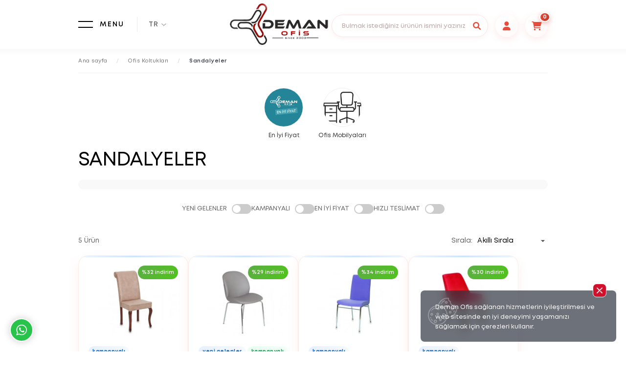

--- FILE ---
content_type: text/html; charset=UTF-8
request_url: https://www.demanofis.com/tr/ofis-koltuklari/sandalyeler/
body_size: 14278
content:
<!DOCTYPE html>
<html xmlns="http://www.w3.org/1999/xhtml" lang="tr">
<head>
    <title>Ofis Sandalyeleri | Rahat ve Tekerlekli Ofis Sandalyeleri | İndirimli Çalışma Sandalyesi Fiyatları! | Deman Ofis</title>
<meta name="description" content="En kaliteli ve rahat çalışma ortamını sunan ergonomik ofis sandalyeleri, bilgisayar ve toplantı sandalyeleri en uygun fiyat seçenekleri ile Deman Ofis'te!">
<meta charset="utf-8" />
<meta name="home" content="" />
<meta name="googlebot" content="index, follow" />
<meta name="Author" content="Deman Ofis" />
<meta name="viewport" content="width=device-width, initial-scale=1, viewport-fit=cover, user-scalable=no, minimal-ui"/>
<meta name="robots" content="index, follow" />
<meta http-equiv="Content-Language" content="tr" />
<meta name="distribution" content="global" />
<meta name="revisit-after" content="1 Days" />
<link rel="shortcut icon" href="/images/fav.ico" />
<link rel="canonical" href="https://www.demanofis.com/tr/ofis-koltuklari/sandalyeler/" />
<meta name="publisher" content="DO 2026" />
<meta name="copyright" content="(c) 2026 - Deman Ofis"/>

<link rel="alternate" hreflang="tr"  href="https://www.demanofis.com/tr/ofis-koltuklari/sandalyeler/" />
<link rel="alternate" hreflang="x-default" href="https://www.demanofis.com" />

<meta property="og:type" content="website" />
<meta property="og:title" content="Ofis Sandalyeleri | Rahat ve Tekerlekli Ofis Sandalyeleri | İndirimli Çalışma Sandalyesi Fiyatları! | Deman Ofis" />
<meta property="og:description" content="En kaliteli ve rahat çalışma ortamını sunan ergonomik ofis sandalyeleri, bilgisayar ve toplantı sandalyeleri en uygun fiyat seçenekleri ile Deman Ofis'te!" />
<meta property="og:image" content="https://www.demanofis.com/uploads/images/logo_6810e57b8dcc6_1745937787.png" />
<meta property="og:image:type" content="image/png" />
<meta property="og:image:width" content="230" />
<meta property="og:image:height" content="50" />
<meta property="og:site_name" content="Ofis Sandalyeleri | Rahat ve Tekerlekli Ofis Sandalyeleri | İndirimli Çalışma Sandalyesi Fiyatları! | Deman Ofis" />
<meta property="og:url" content="https://www.demanofis.com" />

<meta name="twitter:card" content="summary_large_image">
<meta name="twitter:title" content="Ofis Sandalyeleri | Rahat ve Tekerlekli Ofis Sandalyeleri | İndirimli Çalışma Sandalyesi Fiyatları! | Deman Ofis">
<meta name="twitter:description" content="En kaliteli ve rahat çalışma ortamını sunan ergonomik ofis sandalyeleri, bilgisayar ve toplantı sandalyeleri en uygun fiyat seçenekleri ile Deman Ofis'te!">
<meta name="twitter:image" content="https://www.demanofis.com/uploads/images/logo_6810e57b8dcc6_1745937787.png">

<!-- SearchAction JSON‑LD -->
<script type="application/ld+json">
    {
        "@context": "https://schema.org",
        "@type": "WebSite",
        "url": "https://www.demanofis.com",
        "potentialAction": {
            "@type": "SearchAction",
            "target": "https://www.demanofis.com/tr/urun-arama/?q={search_term_string}",
            "query-input": "required name=search_term_string"
        }
    }
</script>
<link href="https://fonts.googleapis.com/icon?family=Material+Icons+Outlined" rel="stylesheet">
<link rel="stylesheet" type="text/css" href="/css/style.css?v=2"  media="screen" />
<link rel="stylesheet" type="text/css" href="/css/stylesheet.css?v=1"  media="screen" />
<link rel="stylesheet" type="text/css" href="/css/fancybox.css"  media="screen" />
<link rel="stylesheet" href="https://cdnjs.cloudflare.com/ajax/libs/font-awesome/6.0.0-beta3/css/all.min.css" />
<link rel="stylesheet" href="/css/font-fileuploader.css" >
<link rel="stylesheet" href="/css/jquery.fileuploader.min.css" media="all" >
<link rel="stylesheet" href="/css/jquery.fileuploader-theme-dragdrop.css" media="all" >
<link rel="shortcut icon" href="/images/fav.png" type="image/x-icon" />

<script type="text/javascript" src="/js/jquery.min.js"></script>
<script type="text/javascript" src="/js/images.loaded.js"></script>
<script type="text/javascript" src="/js/nette.js?v=1"></script>
<script type="text/javascript" src="/js/varyant.js?v=1"></script>
<script type="text/javascript" src="/js/fancybox.js"></script>

<script src="https://cdn.jsdelivr.net/npm/vue@2.7.8/dist/vue.js"></script>
<script src="https://cdnjs.cloudflare.com/ajax/libs/toastr.js/latest/toastr.min.js"></script>
<link rel="stylesheet" href="https://cdnjs.cloudflare.com/ajax/libs/toastr.js/latest/toastr.css"  />
<script>
    toastr.options = {
        "closeButton": true,
        "debug": false,
        "newestOnTop": false,
        "progressBar": false,
        "positionClass": "toast-top-center",
        "preventDuplicates": false,
        "onclick": null,
        "showDuration": "300",
        "hideDuration": "1000",
        "timeOut": "2000",
        "extendedTimeOut": "1000",
        "showEasing": "swing",
        "hideEasing": "linear",
        "showMethod": "fadeIn",
        "hideMethod": "fadeOut"
    }
</script>

<!-- SweetAlert2 CDN -->
<script src="https://cdnjs.cloudflare.com/ajax/libs/sweetalert2/11.7.12/sweetalert2.all.min.js"></script>
<link rel="stylesheet" href="https://cdnjs.cloudflare.com/ajax/libs/sweetalert2/11.7.12/sweetalert2.min.css">

<!--Start of Tawk.to Script-->
<script type="text/javascript">
 var Tawk_API=Tawk_API||{}, Tawk_LoadStart=new Date();
 (function(){
 var s1=document.createElement("script"),s0=document.getElementsByTagName("script")[0];
 s1.async=true;
 s1.src='https://embed.tawk.to/60bf33054ae6dd0abe7d14bc/1f7ldujqq';
 s1.charset='UTF-8';
 s1.setAttribute('crossorigin','*');
 s0.parentNode.insertBefore(s1,s0);
 })();
</script>
<!--End of Tawk.to Script-->

<!-- Global site tag (gtag.js) - Google Analytics -->
<script async src="https://www.googletagmanager.com/gtag/js?id=UA-199969576-1"></script>
<script>
 window.dataLayer = window.dataLayer || [];
 function gtag(){dataLayer.push(arguments);}
 gtag('js', new Date());

 gtag('config', 'UA-199969576-1');
</script>

<!-- Google Tag Manager --><script>(function(w,d,s,l,i){w[l]=w[l]||[];w[l].push({'gtm.start':new Date().getTime(),event:'gtm.js'});var f=d.getElementsByTagName(s)[0],j=d.createElement(s),dl=l!='dataLayer'?'&l='+l:'';j.async=true;j.src='https://www.googletagmanager.com/gtm.js?id='+i+dl;f.parentNode.insertBefore(j,f);})(window,document,'script','dataLayer','GTM-KT388NR');</script><!-- End Google Tag Manager --></head>

<body>
<div class="cadde">
    <!-- Start HEADER -->
    <header class="header">
        <div class="wrap">

    <div id="logo">
        <a href="/tr/" alt="Deman Ofis"><img src="/uploads/images/logo_6810e57b8dcc6_1745937787.png" alt="Deman Ofis" /></a>
    </div>
    <div class="nav-icon"><span></span>MENU</div>
    <div class="header-lang-wrap">
        <div class="header-lang-icon">TR</div>
                <div class="header-lang">
            <ul>
                                <li><a href="/tr/"> TR</a></li>
                                <li><a href="/en/"> EN</a></li>
                            </ul>
        </div>
            </div>

    <!-- Elegant Search Component -->
    <div class="elegant-search">
        <form action="javascript:void(0);" onsubmit="return false;" url="/tr/urun-arama/">
            <input type="text" id="search-input" placeholder="Bulmak istediğiniz ürünün ismini yazınız.." autocomplete="off">
            <button type="submit">
                <i class="fa fa-search"></i>
            </button>

            <!-- Autocomplete Results Container -->
            <div class="autocomplete-results" id="autocomplete-results">
                <!-- Results will be populated here by JavaScript -->
            </div>
        </form>

        <div class="mobil-search">
            <!-- User icon -->
            <div class="searchs-icon">
                <a href="javascript:void(0)" title="Arama">
                    <i class="fas fa-search"></i>
                </a>
            </div>

            <form action="javascript:void(0);" onsubmit="return false;" url="/tr/urun-arama/">
                <input type="text" id="searchs-input" placeholder="Bulmak istediğiniz ürünün ismini yazınız.." autocomplete="off">

                <!-- Autocomplete Results Container -->
                <div class="autocomplete-results" id="autocomplete-results-mobil">
                    <!-- Results will be populated here by JavaScript -->
                </div>
            </form>
        </div>

                <!-- User icon -->
        <div class="login-icon">
            <a href="/tr/giris/" title="Üye Giriş Paneli">
                <i class="fas fa-user"></i>
            </a>
        </div>
                <!-- Cart icon with badge -->
        <div class="cart-icon">
            <a href="/tr/sepet/">
                <i class="fas fa-shopping-cart"></i>
                <span class="cart-badge">0</span>
            </a>
        </div>
    </div>

</div>    </header>
    <!-- Finish HEADER -->
    <div id="nav-wrap">
    <div class="wrap wrap-right">

        <div class="footer-links nav-buttons">
            <ul>
                <li><a href="/tr/"><img src="/images/icon-home.png" alt="" />ANASAYFA</a></li>
            </ul>
        </div>

        <div id="nav">
            <div class="vertical-out">
                <div class="vertical-in">
                    <ul>
                                                <li class="nav-multi">
                            <a href="/tr/ofis-mobilyalari/">
                                <picture><img src="/uploads/urunkategori/kat_6884fed6478b7_1753546454.png" alt="" /></picture>
                                <strong>OFİS MOBİLYALARI</strong>
                            </a>
                            <div class="nav-sub-menu">
                                                                <a href="/tr/ofis-mobilyalari/coklu-calisma-masalari/">ÇOKLU ÇALIŞMA MASALARI</a>
                                                                <a href="/tr/ofis-mobilyalari/calisma-masalari/">ÇALIŞMA MASALARI</a>
                                                                <a href="/tr/ofis-mobilyalari/toplanti-masalari/">TOPLANTI MASALARI</a>
                                                                <a href="/tr/ofis-mobilyalari/makam-masalari/">MAKAM MASALARI</a>
                                                                <a href="/tr/ofis-mobilyalari/karsilama-bankolari/">KARŞILAMA BANKOLARI</a>
                                                                <a href="/tr/ofis-mobilyalari/kutuphaneler/">KÜTÜPHANELER</a>
                                                                <a href="/tr/ofis-mobilyalari/sehpalar/">SEHPALAR</a>
                                                                <a href="/tr/ofis-mobilyalari/aksesuar/">AKSESUAR</a>
                                                                <a href="/tr/ofis-mobilyalari/outlet/">OUTLET</a>
                                                            </div>
                        </li>
                                                <li class="nav-multi">
                            <a href="/tr/ofis-koltuklari/">
                                <picture><img src="/uploads/urunkategori/kat_6884ff4c11f37_1753546572.png" alt="" /></picture>
                                <strong>OFİS KOLTUKLARI</strong>
                            </a>
                            <div class="nav-sub-menu">
                                                                <a href="/tr/ofis-koltuklari/makam-koltuklari/">MAKAM KOLTUKLARI</a>
                                                                <a href="/tr/ofis-koltuklari/calisma-koltuklari/">ÇALIŞMA KOLTUKLARI</a>
                                                                <a href="/tr/ofis-koltuklari/misafir-koltuklari/">MİSAFİR KOLTUKLARI</a>
                                                                <a href="/tr/ofis-koltuklari/konferans-koltuklari/">KONFERANS KOLTUKLARI</a>
                                                                <a href="/tr/ofis-koltuklari/sandalyeler/">SANDALYELER</a>
                                                                <a href="/tr/ofis-koltuklari/bekleme-koltuklari/">BEKLEME KOLTUKLARI</a>
                                                                <a href="/tr/ofis-koltuklari/bar-lobi-koltuklari/">BAR & LOBİ KOLTUKLARI</a>
                                                            </div>
                        </li>
                                                <li class="nav-multi">
                            <a href="/tr/ofis-kanepeleri/">
                                <picture><img src="/uploads/urunkategori/kat_6884ffa757d62_1753546663.png" alt="" /></picture>
                                <strong>OFİS KANEPELERİ</strong>
                            </a>
                            <div class="nav-sub-menu">
                                                                <a href="/tr/ofis-kanepeleri/kanepeler/">KANEPELER</a>
                                                                <a href="/tr/ofis-kanepeleri/puflar/">PUFLAR</a>
                                                            </div>
                        </li>
                                                <li class="nav-multi">
                            <a href="/tr/depolama-sistemleri/">
                                <picture><img src="/uploads/urunkategori/kat_6884fffc941eb_1753546748.png" alt="" /></picture>
                                <strong>DEPOLAMA SİSTEMLERİ</strong>
                            </a>
                            <div class="nav-sub-menu">
                                                                <a href="/tr/depolama-sistemleri/klasor-dolaplari/">KLASÖR DOLAPLARI</a>
                                                                <a href="/tr/depolama-sistemleri/elbise-dolaplari/">ELBİSE DOLAPLARI</a>
                                                                <a href="/tr/depolama-sistemleri/dolaplar/">DOLAPLAR</a>
                                                                <a href="/tr/depolama-sistemleri/etejer/">ETEJER</a>
                                                                <a href="/tr/depolama-sistemleri/kesonlar/">KESONLAR</a>
                                                            </div>
                        </li>
                                            </ul>
                </div>
            </div>
        </div>

        <div id="nav-vize" style="background-image:url(/images/menu_sag.jpg);">
            <div class="vertical-out">
                <div class="vertical-in">
                    <ul>
                        <li><a href="/tr/">ANASAYFA</a></li>
                                                <li><a href="/tr/sayfa/kurumsal/hakkimizda/">HAKKIMIZDA</a></li>
                                                    <li><a href="/tr/deman-ofis-iletisim/">İLETİŞİM</a></li>
                                                </ul>
                </div>
            </div>
        </div>

    </div>
</div>        <main class="w100" data-sticky-container="">

        <div class="breadcrumb">
            <div class="wrap">
                <section>
                    <a href="https://www.demanofis.com/tr/">Ana sayfa</a> <i>/</i> <a href="https://www.demanofis.com/tr/ofis-koltuklari/">Ofis Koltukları</a> <i>/</i> <strong>Sandalyeler</strong>
<script type="application/ld+json">
{
    "@context": "https://schema.org",
    "@type": "CollectionPage",
    "name": "Sandalyeler",
    "url": "https://www.demanofis.com/tr/ofis-koltuklari/sandalyeler/",
    "breadcrumb": {
        "@type": "BreadcrumbList",
        "itemListElement": [
            {
                "@type": "ListItem",
                "position": 1,
                "name": "Ana sayfa",
                "item": "https://www.demanofis.com/tr/"
            },
            {
                "@type": "ListItem",
                "position": 2,
                "name": "Ofis Koltukları",
                "item": "https://www.demanofis.com/tr/ofis-koltuklari/"
            },
            {
                "@type": "ListItem",
                "position": 3,
                "name": "Sandalyeler",
                "item": "https://www.demanofis.com/tr/ofis-koltuklari/sandalyeler/"
            }
        ]
    },
    "mainEntity": {
        "@type": "ItemList",
        "itemListElement": [
            {
                "@type": "ListItem",
                "position": 1,
                "url": "https://www.demanofis.com/tr/ofis-koltuklari/sandalyeler/zara-lukens-ayak-sandalye/"
            },
            {
                "@type": "ListItem",
                "position": 2,
                "url": "https://www.demanofis.com/tr/ofis-koltuklari/sandalyeler/paco-sandalye/"
            },
            {
                "@type": "ListItem",
                "position": 3,
                "url": "https://www.demanofis.com/tr/ofis-koltuklari/sandalyeler/lily-sandalye/"
            },
            {
                "@type": "ListItem",
                "position": 4,
                "url": "https://www.demanofis.com/tr/ofis-koltuklari/sandalyeler/yonca-sandalye/"
            },
            {
                "@type": "ListItem",
                "position": 5,
                "url": "https://www.demanofis.com/tr/ofis-koltuklari/sandalyeler/zara-sandalye/"
            }
        ]
    }
}
</script>                </section>
            </div>
        </div>

        <div class="w100" data-sticky-container="">
            <div class="wrap">

                <div class="category-showcase">
                    <a href="/tr/urun-arama/?ozl=3" class="category-item">
                        <div class="category-icon">
                            <img src="/uploads/ozellik/ozz_6801460abf6e2_1744913930.png" alt="En İyi Fiyat">
                        </div>
                        <div class="category-name">En İyi Fiyat</div>
                    </a>
                                        <a href="/tr/ofis-mobilyalari/" class="category-item">
                        <div class="category-icon">
                            <img src="/uploads/urunkategori/kat_6884fed6478b7_1753546454.png" alt="OFİS MOBİLYALARI">
                        </div>
                        <div class="category-name">Ofis Mobilyaları</div>
                    </a>
                                    </div>

                <div class="page-title" style="margin-top: 0px; margin-bottom: 10px;">
                    <strong><h1>SANDALYELER</h1></strong>
                </div>

                
                <div class="filter-container">
                    <div class="filter-row">
                                            </div>

                    <!-- Dynamic Filter Panels -->
                                    </div>

                <div class="toggle-row">
                                                <div class="toggle-item">
                                <span>YENİ GELENLER</span>
                                <label class="switch">
                                    <input type="checkbox" data-val="1" value="?ozl=1">
                                    <span class="slider"></span>
                                </label>
                            </div>
                                                        <div class="toggle-item">
                                <span>KAMPANYALI</span>
                                <label class="switch">
                                    <input type="checkbox" data-val="2" value="?ozl=2">
                                    <span class="slider"></span>
                                </label>
                            </div>
                                                        <div class="toggle-item">
                                <span>EN İYİ FİYAT</span>
                                <label class="switch">
                                    <input type="checkbox" data-val="3" value="?ozl=3">
                                    <span class="slider"></span>
                                </label>
                            </div>
                                                        <div class="toggle-item">
                                <span>HIZLI TESLİMAT</span>
                                <label class="switch">
                                    <input type="checkbox" data-val="4" value="?ozl=4">
                                    <span class="slider"></span>
                                </label>
                            </div>
                                            </div>

                <div class="product-controls">
                    <div class="product-count">5 Ürün</div>
                    <div class="sort-control">
                        <span class="sort-label">Sırala:</span>
                        <select class="sort-select" id="sort-options" onchange="window.location.href=this.value">
                            <option value="?short=0" selected>
                                Akıllı Sırala                            </option>
                            <option value="?short=1" >
                                En Düşük Fiyat                            </option>
                            <option value="?short=2" >
                                En Yüksek Fiyat                            </option>
                            <option value="?short=3" >
                                En Çok Tıklananlar                            </option>
                        </select>
                    </div>
                </div>

                
                <div class="product-list">
                    <div class="product-container">
                                                    <div class="product-card">
                                <a href="/tr/ofis-koltuklari/sandalyeler/zara-lukens-ayak-sandalye/">
                                    <div class="image-container">
                                        <img src="/uploads/urunler/orta/zara-lukens-ayak-sandalye-60b38b0fd1aa8.webp" alt="ZARA LÜKENS AYAK SANDALYE">
                                    </div>
                                </a>
                                <div class="product-info">
                                                                            <div class="brand info">kampanyalı</div>
                                                                        <h2 class="product-name">ZARA LÜKENS AYAK SANDALYE</h2>

                                    <div style="display: flex; align-items: center;">
                                        <div class="price">
                                            6.180,00 <span class="currency">₺</span>
                                        </div>
                                        <div class="unprice">
                                            9.100,00 <span class="currency">₺</span>
                                        </div>
                                    </div>

                                    <div class="actions">
                                        <button class="add-to-cart" data-urun-id="2582">
                                            <svg xmlns="http://www.w3.org/2000/svg" width="18" height="18" viewBox="0 0 24 24" fill="white">
                                                <path d="M7 18c-1.1 0-1.99.9-1.99 2S5.9 22 7 22s2-.9 2-2-.9-2-2-2zM1 2v2h2l3.6 7.59-1.35 2.45c-.16.28-.25.61-.25.96 0 1.1.9 2 2 2h12v-2H7.42c-.14 0-.25-.11-.25-.25l.03-.12.9-1.63h7.45c.75 0 1.41-.41 1.75-1.03l3.58-6.49c.08-.14.12-.31.12-.48 0-.55-.45-1-1-1H5.21l-.94-2H1zm16 16c-1.1 0-1.99.9-1.99 2s.89 2 1.99 2 2-.9 2-2-.9-2-2-2z"/>
                                            </svg>
                                            SEPETE EKLE                                        </button>
                                    </div>
                                </div>
                                                                        <div class="discount-badge">%32 indirim</div>
                                                                </div>


                                                    <script type="application/ld+json">
                                {
                                    "@context":"https://schema.org",
                                    "@type":"Product",
                                    "name":"ZARA LÜKENS AYAK SANDALYE",
                                    "image":"https://www.demanofis.com/uploads/urunler/orta/zara-lukens-ayak-sandalye-60b38b0fd1aa8.webp",
                                    "description": "",
                                    "offers":{
                                        "@type":"Offer",
                                        "priceCurrency":"TRY",
                                        "price":"6180.00",
                                        "availability":"https://schema.org/InStock",
                                        "url":"https://www.demanofis.com/tr/ofis-koltuklari/sandalyeler/zara-lukens-ayak-sandalye/"
                                    }
                                }
                            </script>

                                                    <div class="product-card">
                                <a href="/tr/ofis-koltuklari/sandalyeler/paco-sandalye/">
                                    <div class="image-container">
                                        <img src="/uploads/urunler/orta/paco-sandalye-6367a7532725f.webp" alt="PACO SANDALYE">
                                    </div>
                                </a>
                                <div class="product-info">
                                                                            <div class="brand info">yeni gelenler</div>
                                                                            <div class="brand green">kampanyalı</div>
                                                                        <h2 class="product-name">PACO SANDALYE</h2>

                                    <div style="display: flex; align-items: center;">
                                        <div class="price">
                                            7.030,00 <span class="currency">₺</span>
                                        </div>
                                        <div class="unprice">
                                            9.950,00 <span class="currency">₺</span>
                                        </div>
                                    </div>

                                    <div class="actions">
                                        <button class="add-to-cart" data-urun-id="3077">
                                            <svg xmlns="http://www.w3.org/2000/svg" width="18" height="18" viewBox="0 0 24 24" fill="white">
                                                <path d="M7 18c-1.1 0-1.99.9-1.99 2S5.9 22 7 22s2-.9 2-2-.9-2-2-2zM1 2v2h2l3.6 7.59-1.35 2.45c-.16.28-.25.61-.25.96 0 1.1.9 2 2 2h12v-2H7.42c-.14 0-.25-.11-.25-.25l.03-.12.9-1.63h7.45c.75 0 1.41-.41 1.75-1.03l3.58-6.49c.08-.14.12-.31.12-.48 0-.55-.45-1-1-1H5.21l-.94-2H1zm16 16c-1.1 0-1.99.9-1.99 2s.89 2 1.99 2 2-.9 2-2-.9-2-2-2z"/>
                                            </svg>
                                            SEPETE EKLE                                        </button>
                                    </div>
                                </div>
                                                                        <div class="discount-badge">%29 indirim</div>
                                                                </div>


                                                    <script type="application/ld+json">
                                {
                                    "@context":"https://schema.org",
                                    "@type":"Product",
                                    "name":"PACO SANDALYE",
                                    "image":"https://www.demanofis.com/uploads/urunler/orta/paco-sandalye-6367a7532725f.webp",
                                    "description": "",
                                    "offers":{
                                        "@type":"Offer",
                                        "priceCurrency":"TRY",
                                        "price":"7030.00",
                                        "availability":"https://schema.org/InStock",
                                        "url":"https://www.demanofis.com/tr/ofis-koltuklari/sandalyeler/paco-sandalye/"
                                    }
                                }
                            </script>

                                                    <div class="product-card">
                                <a href="/tr/ofis-koltuklari/sandalyeler/lily-sandalye/">
                                    <div class="image-container">
                                        <img src="/uploads/urunler/orta/lily-sandalye-60b38c410731d.webp" alt="LİLY SANDALYE">
                                    </div>
                                </a>
                                <div class="product-info">
                                                                            <div class="brand info">kampanyalı</div>
                                                                        <h2 class="product-name">LİLY SANDALYE</h2>

                                    <div style="display: flex; align-items: center;">
                                        <div class="price">
                                            6.380,00 <span class="currency">₺</span>
                                        </div>
                                        <div class="unprice">
                                            9.680,00 <span class="currency">₺</span>
                                        </div>
                                    </div>

                                    <div class="actions">
                                        <button class="add-to-cart" data-urun-id="2583">
                                            <svg xmlns="http://www.w3.org/2000/svg" width="18" height="18" viewBox="0 0 24 24" fill="white">
                                                <path d="M7 18c-1.1 0-1.99.9-1.99 2S5.9 22 7 22s2-.9 2-2-.9-2-2-2zM1 2v2h2l3.6 7.59-1.35 2.45c-.16.28-.25.61-.25.96 0 1.1.9 2 2 2h12v-2H7.42c-.14 0-.25-.11-.25-.25l.03-.12.9-1.63h7.45c.75 0 1.41-.41 1.75-1.03l3.58-6.49c.08-.14.12-.31.12-.48 0-.55-.45-1-1-1H5.21l-.94-2H1zm16 16c-1.1 0-1.99.9-1.99 2s.89 2 1.99 2 2-.9 2-2-.9-2-2-2z"/>
                                            </svg>
                                            SEPETE EKLE                                        </button>
                                    </div>
                                </div>
                                                                        <div class="discount-badge">%34 indirim</div>
                                                                </div>


                                                    <script type="application/ld+json">
                                {
                                    "@context":"https://schema.org",
                                    "@type":"Product",
                                    "name":"LİLY SANDALYE",
                                    "image":"https://www.demanofis.com/uploads/urunler/orta/lily-sandalye-60b38c410731d.webp",
                                    "description": "",
                                    "offers":{
                                        "@type":"Offer",
                                        "priceCurrency":"TRY",
                                        "price":"6380.00",
                                        "availability":"https://schema.org/InStock",
                                        "url":"https://www.demanofis.com/tr/ofis-koltuklari/sandalyeler/lily-sandalye/"
                                    }
                                }
                            </script>

                                                    <div class="product-card">
                                <a href="/tr/ofis-koltuklari/sandalyeler/yonca-sandalye/">
                                    <div class="image-container">
                                        <img src="/uploads/urunler/orta/yonca-sandalye-60b38897b30fd.webp" alt="YONCA SANDALYE">
                                    </div>
                                </a>
                                <div class="product-info">
                                                                            <div class="brand info">kampanyalı</div>
                                                                        <h2 class="product-name">YONCA SANDALYE</h2>

                                    <div style="display: flex; align-items: center;">
                                        <div class="price">
                                            6.300,00 <span class="currency">₺</span>
                                        </div>
                                        <div class="unprice">
                                            8.950,00 <span class="currency">₺</span>
                                        </div>
                                    </div>

                                    <div class="actions">
                                        <button class="add-to-cart" data-urun-id="2580">
                                            <svg xmlns="http://www.w3.org/2000/svg" width="18" height="18" viewBox="0 0 24 24" fill="white">
                                                <path d="M7 18c-1.1 0-1.99.9-1.99 2S5.9 22 7 22s2-.9 2-2-.9-2-2-2zM1 2v2h2l3.6 7.59-1.35 2.45c-.16.28-.25.61-.25.96 0 1.1.9 2 2 2h12v-2H7.42c-.14 0-.25-.11-.25-.25l.03-.12.9-1.63h7.45c.75 0 1.41-.41 1.75-1.03l3.58-6.49c.08-.14.12-.31.12-.48 0-.55-.45-1-1-1H5.21l-.94-2H1zm16 16c-1.1 0-1.99.9-1.99 2s.89 2 1.99 2 2-.9 2-2-.9-2-2-2z"/>
                                            </svg>
                                            SEPETE EKLE                                        </button>
                                    </div>
                                </div>
                                                                        <div class="discount-badge">%30 indirim</div>
                                                                </div>


                                                    <script type="application/ld+json">
                                {
                                    "@context":"https://schema.org",
                                    "@type":"Product",
                                    "name":"YONCA SANDALYE",
                                    "image":"https://www.demanofis.com/uploads/urunler/orta/yonca-sandalye-60b38897b30fd.webp",
                                    "description": "",
                                    "offers":{
                                        "@type":"Offer",
                                        "priceCurrency":"TRY",
                                        "price":"6300.00",
                                        "availability":"https://schema.org/InStock",
                                        "url":"https://www.demanofis.com/tr/ofis-koltuklari/sandalyeler/yonca-sandalye/"
                                    }
                                }
                            </script>

                                                    <div class="product-card">
                                <a href="/tr/ofis-koltuklari/sandalyeler/zara-sandalye/">
                                    <div class="image-container">
                                        <img src="/uploads/urunler/orta/zara-sandalye-60b38a0e6f701.webp" alt="ZARA SANDALYE">
                                    </div>
                                </a>
                                <div class="product-info">
                                                                            <div class="brand info">kampanyalı</div>
                                                                        <h2 class="product-name">ZARA SANDALYE</h2>

                                    <div style="display: flex; align-items: center;">
                                        <div class="price">
                                            6.280,00 <span class="currency">₺</span>
                                        </div>
                                        <div class="unprice">
                                            8.500,00 <span class="currency">₺</span>
                                        </div>
                                    </div>

                                    <div class="actions">
                                        <button class="add-to-cart" data-urun-id="2581">
                                            <svg xmlns="http://www.w3.org/2000/svg" width="18" height="18" viewBox="0 0 24 24" fill="white">
                                                <path d="M7 18c-1.1 0-1.99.9-1.99 2S5.9 22 7 22s2-.9 2-2-.9-2-2-2zM1 2v2h2l3.6 7.59-1.35 2.45c-.16.28-.25.61-.25.96 0 1.1.9 2 2 2h12v-2H7.42c-.14 0-.25-.11-.25-.25l.03-.12.9-1.63h7.45c.75 0 1.41-.41 1.75-1.03l3.58-6.49c.08-.14.12-.31.12-.48 0-.55-.45-1-1-1H5.21l-.94-2H1zm16 16c-1.1 0-1.99.9-1.99 2s.89 2 1.99 2 2-.9 2-2-.9-2-2-2z"/>
                                            </svg>
                                            SEPETE EKLE                                        </button>
                                    </div>
                                </div>
                                                                        <div class="discount-badge">%26 indirim</div>
                                                                </div>


                                                    <script type="application/ld+json">
                                {
                                    "@context":"https://schema.org",
                                    "@type":"Product",
                                    "name":"ZARA SANDALYE",
                                    "image":"https://www.demanofis.com/uploads/urunler/orta/zara-sandalye-60b38a0e6f701.webp",
                                    "description": "",
                                    "offers":{
                                        "@type":"Offer",
                                        "priceCurrency":"TRY",
                                        "price":"6280.00",
                                        "availability":"https://schema.org/InStock",
                                        "url":"https://www.demanofis.com/tr/ofis-koltuklari/sandalyeler/zara-sandalye/"
                                    }
                                }
                            </script>

                                            </div>
                </div>

                                    
                    <div class="pagination">
                        <!-- Previous button -->
                        <a href="javascript:void(0)" class="pagination-item prev disabled">
                            <svg width="7" height="12" viewBox="0 0 7 12" fill="none" xmlns="http://www.w3.org/2000/svg">
                                <path d="M6 1L1 6L6 11" stroke="currentColor" stroke-width="1.5" stroke-linecap="round" stroke-linejoin="round"/>
                            </svg>
                            Önceki                        </a>

                        <!-- First page link (if not visible in the main set) -->
                        
                        <!-- Main page links -->
                                                    <a href="javascript:void(0)"
                               class="pagination-item active">
                                1                            </a>
                        
                        <!-- Last page link (if not visible in the main set) -->
                        
                        <!-- Next button -->
                        <a href="javascript:void(0)" class="pagination-item next disabled">
                            Sonraki                            <svg width="7" height="12" viewBox="0 0 7 12" fill="none" xmlns="http://www.w3.org/2000/svg">
                                <path d="M1 1L6 6L1 11" stroke="currentColor" stroke-width="1.5" stroke-linecap="round" stroke-linejoin="round"/>
                            </svg>
                        </a>
                    </div>
                
                
                                <div class="w-100" style="margin-top: 50px;">
                    <h1 dir="ltr" style="line-height:1.3800000000000001;margin-top:24pt;margin-bottom:6pt;"><span style="font-size:24pt;font-family:Calibri,sans-serif;color:#000000;background-color:transparent;font-weight:700;font-style:normal;font-variant:normal;text-decoration:none;vertical-align:baseline;white-space:pre;white-space:pre-wrap;">Ofis Sandalyeleri</span></h1><p dir="ltr" style="line-height:1.3800000000000001;margin-top:0pt;margin-bottom:10pt;"><span style="font-size:12pt;font-family:Calibri,sans-serif;color:#000000;background-color:transparent;font-weight:400;font-style:normal;font-variant:normal;text-decoration:none;vertical-align:baseline;white-space:pre;white-space:pre-wrap;">Masa ve sandalyeler, günümüzde neredeyse her ortamda, işyerlerinde, ofislerde, evlerde ve aklınıza gelecek her yerde kullanılmaktadır. Birbirinden şık ve modern sandalye çeşitlerini Deman Ofis’te bulabilirsiniz. Bugün kafe, restoran, barlarda, çeşitli işyerlerinde, ofislerde, resmi dairelerde ve evlerde kullanılan konforlu sandalyeler birbirinden farklı özelliklerle sizlerin kullanımına sunuluyor.</span></p><p dir="ltr" style="line-height:1.3800000000000001;margin-top:0pt;margin-bottom:10pt;"><span style="font-size:12pt;font-family:Calibri,sans-serif;color:#000000;background-color:transparent;font-weight:400;font-style:normal;font-variant:normal;text-decoration:none;vertical-align:baseline;white-space:pre;white-space:pre-wrap;">Günümüzde büyük önem taşıyan ve kullanımı son derece yaygın olan ofis sandalyesi iş dünyasının da bir parçası haline geldi. Teknolojinin gelişmesiyle birlikte değişmeye başlayan masa ve sandalye modelleri insanları adeta kendine çekiyor. Yapımında kullanılan malzemeler, renk çeşitleri, desenleri ve teknik özellikleri ile dikkat çeken sandalye çeşitleri için hemen sitemizi ziyaret edin.</span></p><h2 dir="ltr" style="line-height:1.3800000000000001;margin-top:18pt;margin-bottom:4pt;"><span style="font-size:18pt;font-family:Calibri,sans-serif;color:#000000;background-color:transparent;font-weight:700;font-style:normal;font-variant:normal;text-decoration:none;vertical-align:baseline;white-space:pre;white-space:pre-wrap;">Konforlu Sandalyeler Deman Ofis’te</span></h2><p dir="ltr" style="line-height:1.3800000000000001;margin-top:0pt;margin-bottom:10pt;"><span style="font-size:12pt;font-family:Calibri,sans-serif;color:#000000;background-color:transparent;font-weight:400;font-style:normal;font-variant:normal;text-decoration:none;vertical-align:baseline;white-space:pre;white-space:pre-wrap;">Bugün tüm işyerlerinin vazgeçilmezi olan birbirinden şık ofis mobilyaları üstün kalite anlayışı ile Deman Ofis’te sizleri bekliyor. İş yerinizin şıklığını tamamlayacak olan bu muhteşem ürünlerle misafirlerinizi gururla ağırlayacak ve işlerinizi büyük bir rahatlık içinde yürüteceksiniz.</span></p><h2 dir="ltr" style="line-height:1.3800000000000001;margin-top:18pt;margin-bottom:4pt;"><span style="font-size:18pt;font-family:Calibri,sans-serif;color:#000000;background-color:transparent;font-weight:700;font-style:normal;font-variant:normal;text-decoration:none;vertical-align:baseline;white-space:pre;white-space:pre-wrap;">Kaliteli Bir Sandalye İçin Deman Ofis</span></h2><p dir="ltr" style="line-height:1.3800000000000001;margin-top:0pt;margin-bottom:10pt;"><span style="font-size:12pt;font-family:Calibri,sans-serif;color:#000000;background-color:transparent;font-weight:400;font-style:normal;font-variant:normal;text-decoration:none;vertical-align:baseline;white-space:pre;white-space:pre-wrap;">Sandalye seçerken sadece üzerinde oturacağınız bir nesne gibi düşünmemelisiniz. Söz konusu olan rahatlık ve konfor olmalıdır. Bu noktada toplantı sandalyeleri çeşitlerinden tüm sandalye modellerine kadar kalite de ön planda bulunmalıdır. Bu aynı zamanda insan sağlığı ve anatomisi için de gereklidir.</span></p><p dir="ltr" style="line-height:1.3800000000000001;margin-top:0pt;margin-bottom:10pt;"><span style="font-size:12pt;font-family:Calibri,sans-serif;color:#000000;background-color:transparent;font-weight:400;font-style:normal;font-variant:normal;text-decoration:none;vertical-align:baseline;white-space:pre;white-space:pre-wrap;">Peki kaliteli bir sandalye seçerken nelere dikkat edilmelidir? Bu konuda Deman Ofis’ten de ayrıntılı bilgi alabilirsiniz. Kaliteli bir sandalye seçerken şunlara dikkat edilmelidir;</span></p><ul style="margin-top:0;margin-bottom:0;padding-inline-start:48px;"><li dir="ltr" style="list-style-type:disc;font-size:10pt;font-family:'Noto Sans Symbols',sans-serif;color:#000000;background-color:transparent;font-weight:400;font-style:normal;font-variant:normal;text-decoration:none;vertical-align:baseline;white-space:pre;" aria-level="1"><p dir="ltr" style="line-height:1.3800000000000001;margin-top:0pt;margin-bottom:10pt;" role="presentation"><span style="font-size:12pt;font-family:Calibri,sans-serif;color:#000000;background-color:transparent;font-weight:400;font-style:normal;font-variant:normal;text-decoration:none;vertical-align:baseline;white-space:pre;white-space:pre-wrap;">Öncelikle ürün garantisi çok önemlidir.</span></p></li><li dir="ltr" style="list-style-type:disc;font-size:10pt;font-family:'Noto Sans Symbols',sans-serif;color:#000000;background-color:transparent;font-weight:400;font-style:normal;font-variant:normal;text-decoration:none;vertical-align:baseline;white-space:pre;" aria-level="1"><p dir="ltr" style="line-height:1.3800000000000001;margin-top:0pt;margin-bottom:10pt;" role="presentation"><span style="font-size:12pt;font-family:Calibri,sans-serif;color:#000000;background-color:transparent;font-weight:400;font-style:normal;font-variant:normal;text-decoration:none;vertical-align:baseline;white-space:pre;white-space:pre-wrap;">Satın alacağınız sandalyenin metal, kumaş ve sandalye ayaklarına dikkat edin.</span></p></li><li dir="ltr" style="list-style-type:disc;font-size:10pt;font-family:'Noto Sans Symbols',sans-serif;color:#000000;background-color:transparent;font-weight:400;font-style:normal;font-variant:normal;text-decoration:none;vertical-align:baseline;white-space:pre;" aria-level="1"><p dir="ltr" style="line-height:1.3800000000000001;margin-top:0pt;margin-bottom:10pt;" role="presentation"><span style="font-size:12pt;font-family:Calibri,sans-serif;color:#000000;background-color:transparent;font-weight:400;font-style:normal;font-variant:normal;text-decoration:none;vertical-align:baseline;white-space:pre;white-space:pre-wrap;">Paslanmayan ürünlerden üretildiği son derece önem taşır.</span></p></li><li dir="ltr" style="list-style-type:disc;font-size:10pt;font-family:'Noto Sans Symbols',sans-serif;color:#000000;background-color:transparent;font-weight:400;font-style:normal;font-variant:normal;text-decoration:none;vertical-align:baseline;white-space:pre;" aria-level="1"><p dir="ltr" style="line-height:1.3800000000000001;margin-top:0pt;margin-bottom:10pt;" role="presentation"><span style="font-size:12pt;font-family:Calibri,sans-serif;color:#000000;background-color:transparent;font-weight:400;font-style:normal;font-variant:normal;text-decoration:none;vertical-align:baseline;white-space:pre;white-space:pre-wrap;">Sandalye ayak kalitesine dikkat edin, sallanmayan ve ses yapmayan olmalıdır.</span></p></li><li dir="ltr" style="list-style-type:disc;font-size:10pt;font-family:'Noto Sans Symbols',sans-serif;color:#000000;background-color:transparent;font-weight:400;font-style:normal;font-variant:normal;text-decoration:none;vertical-align:baseline;white-space:pre;" aria-level="1"><p dir="ltr" style="line-height:1.3800000000000001;margin-top:0pt;margin-bottom:10pt;" role="presentation"><span style="font-size:12pt;font-family:Calibri,sans-serif;color:#000000;background-color:transparent;font-weight:400;font-style:normal;font-variant:normal;text-decoration:none;vertical-align:baseline;white-space:pre;white-space:pre-wrap;">Ofis sandalyesi deri döşemelerinin dayanıklı ve temizlenebilir olduğundan emin olun.</span></p></li><li dir="ltr" style="list-style-type:disc;font-size:10pt;font-family:'Noto Sans Symbols',sans-serif;color:#000000;background-color:transparent;font-weight:400;font-style:normal;font-variant:normal;text-decoration:none;vertical-align:baseline;white-space:pre;" aria-level="1"><p dir="ltr" style="line-height:1.3800000000000001;margin-top:0pt;margin-bottom:10pt;" role="presentation"><span style="font-size:12pt;font-family:Calibri,sans-serif;color:#000000;background-color:transparent;font-weight:400;font-style:normal;font-variant:normal;text-decoration:none;vertical-align:baseline;white-space:pre;white-space:pre-wrap;">En kaliteli sandalye ve ofis mobilyası için Deman Ofis’i tercih edin.</span></p></li></ul><p dir="ltr" style="line-height:1.3800000000000001;margin-top:0pt;margin-bottom:10pt;"><span style="font-size:12pt;font-family:Calibri,sans-serif;color:#000000;background-color:transparent;font-weight:400;font-style:normal;font-variant:normal;text-decoration:none;vertical-align:baseline;white-space:pre;white-space:pre-wrap;">Konforlu bir rahat kullanım için yukarıda bahsedilen özelliklere göre mobilya ve sandalye tercih etmelisiniz.</span></p><p dir="ltr" style="line-height:1.3800000000000001;margin-top:0pt;margin-bottom:10pt;"><span style="font-size:12pt;font-family:Calibri,sans-serif;color:#000000;background-color:transparent;font-weight:400;font-style:normal;font-variant:normal;text-decoration:none;vertical-align:baseline;white-space:pre;white-space:pre-wrap;"><br></span></p><h2 dir="ltr" style="line-height:1.3800000000000001;margin-top:18pt;margin-bottom:4pt;"><span style="font-size:18pt;font-family:Calibri,sans-serif;color:#000000;background-color:transparent;font-weight:700;font-style:normal;font-variant:normal;text-decoration:none;vertical-align:baseline;white-space:pre;white-space:pre-wrap;">Ofis Mobilyalarında Rahatlığınız İçin Deman Ofis’i Tercih Edin</span></h2><p dir="ltr" style="line-height:1.3800000000000001;margin-top:0pt;margin-bottom:10pt;"><span style="font-size:12pt;font-family:Calibri,sans-serif;color:#000000;background-color:transparent;font-weight:400;font-style:normal;font-variant:normal;text-decoration:none;vertical-align:baseline;white-space:pre;white-space:pre-wrap;">Ofis mobilyalarında hiç şüphesiz şıklık ve konfor en çok aranan özellikler arasındadır. Siz de işyerleriniz için ofis mobilyası satın almayı düşünüyorsanız Deman Ofis’i ve ürünlerini mutlaka inceleyin. Günümüzde yüzlerce çeşit sandalye örneğini bulabilirsiniz. Ahşap sandalye, plastik sandalye çeşitleri, metal çeşitler ve daha pek çoğu bulunabilir ancak bunlarda şıklık, konfor ve dayanıklılık önemlidir.</span></p><p dir="ltr" style="line-height:1.3800000000000001;margin-top:0pt;margin-bottom:10pt;"><span style="font-size:12pt;font-family:Calibri,sans-serif;color:#000000;background-color:transparent;font-weight:400;font-style:normal;font-variant:normal;text-decoration:none;vertical-align:baseline;white-space:pre;white-space:pre-wrap;">Ofislerinizde her gün onlarca kişi tarafından kullanılması muhtemel sandalyelerin sağlam, deforme olmayan ve gıcırtı sesleri çıkarmayan özelliklerde bulunmasına dikkat edin. Sandalye alırken ofisinizdeki diğer mobilya türlerinin de rengi ve modeline uygun konforlu sandalye çeşitlerini ve tüm ofis mobilyalarını Deman Ofis’te bulunabilirsiniz. Ayrıca en uygun fiyat seçenekleri ile bilgisayar masası sandalyesi çeşitlerini de mutlaka incelemelisiniz.</span></p><p dir="ltr" style="line-height:1.3800000000000001;margin-top:0pt;margin-bottom:10pt;"><span style="background-color: transparent; font-family: Calibri, sans-serif; font-size: 18pt; font-weight: 700; white-space: pre-wrap;">Mobilyada En Uygun Fiyatlar Deman Ofis’te</span></p><p dir="ltr" style="line-height:1.3800000000000001;margin-top:0pt;margin-bottom:10pt;"><span style="font-size:12pt;font-family:Calibri,sans-serif;color:#000000;background-color:transparent;font-weight:400;font-style:normal;font-variant:normal;text-decoration:none;vertical-align:baseline;white-space:pre;white-space:pre-wrap;">Sandalyeden tüm ofis mobilya çeşitlerine kadar her türlü ürünü en çok ürün seçeneği ile bulabileceğiniz Deman Ofis ayrıcalıklarından siz de faydalanın. Bugün en uygun ofis mobilyaları fiyatları ve birbirinden özel kaliteli ürünleri ile Deman Ofis sizlere muhteşem fırsatlar sunuyor. İş yerleriniz, ofisleriniz, balkonlarınız ve tüm yaşam alanlarınız için ihtiyacınız olan sandalye ve mobilya çeşitleri için hemen sitemizi ziyaret edin.</span></p><h2 dir="ltr" style="line-height:1.3800000000000001;margin-top:18pt;margin-bottom:4pt;"><span style="font-size:18pt;font-family:Calibri,sans-serif;color:#000000;background-color:transparent;font-weight:700;font-style:normal;font-variant:normal;text-decoration:none;vertical-align:baseline;white-space:pre;white-space:pre-wrap;">Büro Mobilyalarında Deman Ofis Ayrıcalığı</span></h2><p dir="ltr" style="line-height:1.3800000000000001;margin-top:0pt;margin-bottom:10pt;"><span style="font-size:12pt;font-family:Calibri,sans-serif;color:#000000;background-color:transparent;font-weight:400;font-style:normal;font-variant:normal;text-decoration:none;vertical-align:baseline;white-space:pre;white-space:pre-wrap;">Sandalye seçerken en önemli soru, satın alacağınız sandalyeyi nerede kullanılacağıdır. Ayrıca kullanılan yüzeyin boyutu ve şekli de seçim yaparken önemlidir. Söz konusu büro sandalyesi satın alırken kullanacağınız masanın rengine ve malzemesine göre seçilmeli ve buna göre alınmalıdır. Sandalyenin boyutu masanın boyutuna göre uyarlanmalıdır. Örneğin çok geniş olmayan bir masada çok geniş sandalyeler hoş durmayacaktır. Ya da koyu renk bir masada çok açık renklerde bir sandalye seçmek pek hoş durmayacaktır.</span></p><p dir="ltr" style="line-height:1.3800000000000001;margin-top:0pt;margin-bottom:10pt;"><span style="font-size:12pt;font-family:Calibri,sans-serif;color:#000000;background-color:transparent;font-weight:400;font-style:normal;font-variant:normal;text-decoration:none;vertical-align:baseline;white-space:pre;white-space:pre-wrap;">Tüm büro mobilya türleri ve ofis toplantı sandalyesi çeşitlerini en uygun fiyat seçenekleri ve birbirinden şık tasarımlarla sunuyoruz. Her açıdan üstün kalite ve uygun fiyat anlayışı ile çalışan Deman Ofis ayrıcalıklarından mutlaka faydalanın.</span></p><h2 dir="ltr" style="line-height:1.3800000000000001;margin-top:18pt;margin-bottom:4pt;"><span style="font-size:18pt;font-family:Calibri,sans-serif;color:#000000;background-color:transparent;font-weight:700;font-style:normal;font-variant:normal;text-decoration:none;vertical-align:baseline;white-space:pre;white-space:pre-wrap;"><br></span></h2><h2 dir="ltr" style="line-height:1.3800000000000001;margin-top:18pt;margin-bottom:4pt;"><span style="font-size:18pt;font-family:Calibri,sans-serif;color:#000000;background-color:transparent;font-weight:700;font-style:normal;font-variant:normal;text-decoration:none;vertical-align:baseline;white-space:pre;white-space:pre-wrap;">En Şık Mobilya Tasarımları Deman Ofis’te</span></h2><p dir="ltr" style="line-height:1.3800000000000001;margin-top:0pt;margin-bottom:10pt;"><span style="font-size:12pt;font-family:Calibri,sans-serif;color:#000000;background-color:transparent;font-weight:400;font-style:normal;font-variant:normal;text-decoration:none;vertical-align:baseline;white-space:pre;white-space:pre-wrap;">Ofisler pek çokları için ikinci bir ev konumundadır ve zamanlarının büyük bir kısmı ofislerde geçer. Bunun için de ofislerde kullanılan mobilya ve sandalyelerin her zaman şık ve konforlu olması istenir. En şık ve birbirinden özel kalitelerde üretilen rahat ofis sandalyeleri ve tüm mobilyalar için hemen Deman Ofis ürünlerini inceleyin. Peki, ofis mobilyası seçerken nelere dikkat edilmelidir?</span></p><p dir="ltr" style="line-height:1.3800000000000001;margin-top:0pt;margin-bottom:10pt;"><span style="font-size:12pt;font-family:Calibri,sans-serif;color:#000000;background-color:transparent;font-weight:400;font-style:normal;font-variant:normal;text-decoration:none;vertical-align:baseline;white-space:pre;white-space:pre-wrap;">Ofisleriniz için mobilya seçimi yaparken mutlaka göz önünde tutmanız gereken konular vardır. Bu konuları şu şekilde sıralamamız mümkündür;</span></p><ul style="margin-top:0;margin-bottom:0;padding-inline-start:48px;"><li dir="ltr" style="list-style-type:disc;font-size:10pt;font-family:'Noto Sans Symbols',sans-serif;color:#000000;background-color:transparent;font-weight:400;font-style:normal;font-variant:normal;text-decoration:none;vertical-align:baseline;white-space:pre;" aria-level="1"><p dir="ltr" style="line-height:1.3800000000000001;margin-top:0pt;margin-bottom:10pt;" role="presentation"><span style="font-size:12pt;font-family:Calibri,sans-serif;color:#000000;background-color:transparent;font-weight:400;font-style:normal;font-variant:normal;text-decoration:none;vertical-align:baseline;white-space:pre;white-space:pre-wrap;">Mobilyada ilk bakılması gereken şıklık olacaktır.</span></p></li><li dir="ltr" style="list-style-type:disc;font-size:10pt;font-family:'Noto Sans Symbols',sans-serif;color:#000000;background-color:transparent;font-weight:400;font-style:normal;font-variant:normal;text-decoration:none;vertical-align:baseline;white-space:pre;" aria-level="1"><p dir="ltr" style="line-height:1.3800000000000001;margin-top:0pt;margin-bottom:10pt;" role="presentation"><span style="font-size:12pt;font-family:Calibri,sans-serif;color:#000000;background-color:transparent;font-weight:400;font-style:normal;font-variant:normal;text-decoration:none;vertical-align:baseline;white-space:pre;white-space:pre-wrap;">Renk uyumu, şekli ve tasarımlarına mutlaka dikkat edin.</span></p></li><li dir="ltr" style="list-style-type:disc;font-size:10pt;font-family:'Noto Sans Symbols',sans-serif;color:#000000;background-color:transparent;font-weight:400;font-style:normal;font-variant:normal;text-decoration:none;vertical-align:baseline;white-space:pre;" aria-level="1"><p dir="ltr" style="line-height:1.3800000000000001;margin-top:0pt;margin-bottom:10pt;" role="presentation"><span style="font-size:12pt;font-family:Calibri,sans-serif;color:#000000;background-color:transparent;font-weight:400;font-style:normal;font-variant:normal;text-decoration:none;vertical-align:baseline;white-space:pre;white-space:pre-wrap;">Mobilyalarda rahatlık da şıklık kadar önemlidir.</span></p></li><li dir="ltr" style="list-style-type:disc;font-size:10pt;font-family:'Noto Sans Symbols',sans-serif;color:#000000;background-color:transparent;font-weight:400;font-style:normal;font-variant:normal;text-decoration:none;vertical-align:baseline;white-space:pre;" aria-level="1"><p dir="ltr" style="line-height:1.3800000000000001;margin-top:0pt;margin-bottom:10pt;" role="presentation"><span style="font-size:12pt;font-family:Calibri,sans-serif;color:#000000;background-color:transparent;font-weight:400;font-style:normal;font-variant:normal;text-decoration:none;vertical-align:baseline;white-space:pre;white-space:pre-wrap;">Sağlıklı bir yaşam için anatomi kuralları dahilinde üretilen mobilya ve sandalyeleri tercih edin.</span></p></li><li dir="ltr" style="list-style-type:disc;font-size:10pt;font-family:'Noto Sans Symbols',sans-serif;color:#000000;background-color:transparent;font-weight:400;font-style:normal;font-variant:normal;text-decoration:none;vertical-align:baseline;white-space:pre;" aria-level="1"><p dir="ltr" style="line-height:1.3800000000000001;margin-top:0pt;margin-bottom:10pt;" role="presentation"><span style="font-size:12pt;font-family:Calibri,sans-serif;color:#000000;background-color:transparent;font-weight:400;font-style:normal;font-variant:normal;text-decoration:none;vertical-align:baseline;white-space:pre;white-space:pre-wrap;">Masa ve sandalyelerin diğer mobilyalara uyumuna dikkat edin.</span></p></li><li dir="ltr" style="list-style-type:disc;font-size:10pt;font-family:'Noto Sans Symbols',sans-serif;color:#000000;background-color:transparent;font-weight:400;font-style:normal;font-variant:normal;text-decoration:none;vertical-align:baseline;white-space:pre;" aria-level="1"><p dir="ltr" style="line-height:1.3800000000000001;margin-top:0pt;margin-bottom:10pt;" role="presentation"><span style="font-size:12pt;font-family:Calibri,sans-serif;color:#000000;background-color:transparent;font-weight:400;font-style:normal;font-variant:normal;text-decoration:none;vertical-align:baseline;white-space:pre;white-space:pre-wrap;">Model, renk ve malzeme kalitesine dikkat edin.</span></p></li><li dir="ltr" style="list-style-type:disc;font-size:10pt;font-family:'Noto Sans Symbols',sans-serif;color:#000000;background-color:transparent;font-weight:400;font-style:normal;font-variant:normal;text-decoration:none;vertical-align:baseline;white-space:pre;" aria-level="1"><p dir="ltr" style="line-height:1.3800000000000001;margin-top:0pt;margin-bottom:10pt;" role="presentation"><span style="font-size:12pt;font-family:Calibri,sans-serif;color:#000000;background-color:transparent;font-weight:400;font-style:normal;font-variant:normal;text-decoration:none;vertical-align:baseline;white-space:pre;white-space:pre-wrap;">Kolay temizlenebilir olmasına özen gösterin.</span></p></li><li dir="ltr" style="list-style-type:disc;font-size:10pt;font-family:'Noto Sans Symbols',sans-serif;color:#000000;background-color:transparent;font-weight:400;font-style:normal;font-variant:normal;text-decoration:none;vertical-align:baseline;white-space:pre;" aria-level="1"><p dir="ltr" style="line-height:1.3800000000000001;margin-top:0pt;margin-bottom:10pt;" role="presentation"><span style="font-size:12pt;font-family:Calibri,sans-serif;color:#000000;background-color:transparent;font-weight:400;font-style:normal;font-variant:normal;text-decoration:none;vertical-align:baseline;white-space:pre;white-space:pre-wrap;">Mobilyanın ayak kalınlığı, sabit duruş özelliği ve ses yapmamasına dikkat edin.</span></p></li></ul><p dir="ltr" style="line-height:1.3800000000000001;margin-top:0pt;margin-bottom:10pt;"><span style="font-size:12pt;font-family:Calibri,sans-serif;color:#000000;background-color:transparent;font-weight:400;font-style:normal;font-variant:normal;text-decoration:none;vertical-align:baseline;white-space:pre;white-space:pre-wrap;">Bu özelliklere uygun olarak tercih edeceğiniz en iyi ofis sandalyeleri ve mobilya çeşitleri her zaman rahat etmenizi sağlayacaktır. Tüm bu özelliklere sahip mobilyalar için Deman Ofis’i mutlaka arayın. </span></p><h2 dir="ltr" style="margin-top: 18pt; margin-bottom: 4pt; line-height: 1.38;"><span style="font-size: 18pt; font-family: Calibri, sans-serif; color: rgb(0, 0, 0); background-color: transparent; font-weight: 700; font-variant-numeric: normal; font-variant-east-asian: normal; vertical-align: baseline; white-space: pre-wrap;">Ofis Mobilyasında Deman Ofis Farkını Hissedin</span></h2><p dir="ltr" style="margin-top: 0pt; margin-bottom: 10pt; line-height: 1.38;"><span style="font-size: 12pt; font-family: Calibri, sans-serif; background-color: transparent; font-variant-numeric: normal; font-variant-east-asian: normal; vertical-align: baseline; white-space: pre-wrap;">Ofislerde kullanılan çok çeşitli mobilya ve sandalye çeşitleri günümüzde üstün teknoloji ve tasarımlarla üretiliyor. Bugün satın alacağınız tekerlekli ofis sandalye çeşitleri ve tüm mobilya ve sandalyeler için Deman Ofis farkını mutlaka hissetmelisiniz. Sandalyeler istifleme ve katlama gibi özelliklere sahip oldukları için her zaman çok kullanışlı ürünler olmuştur. Evde davet, doğum günü gibi özel günlerde kanepelerde oturulacak yer olmadığında sandalyeler rahatlıkla tercih edilebilir. Ayrıca ofisleriniz yeteri kadar geniş değilse zaman zaman bunları toplamak zorunda kalabilirsiniz. Bir diğer konu da tekerlekli sandalyelerin tekerlek düzeneğinin sağlam ve kullanışlı olmasıdır.</span></p><h2 dir="ltr" style="margin-top: 18pt; margin-bottom: 4pt; line-height: 1.38;"><span style="font-size: 18pt; font-family: Calibri, sans-serif; color: rgb(0, 0, 0); background-color: transparent; font-weight: 700; font-variant-numeric: normal; font-variant-east-asian: normal; vertical-align: baseline; white-space: pre-wrap;">Sandalye Denilince Deman Ofis</span></h2><p dir="ltr" style="margin-top: 0pt; margin-bottom: 10pt; line-height: 1.38;"><span style="font-size: 12pt; font-family: Calibri, sans-serif; background-color: transparent; font-variant-numeric: normal; font-variant-east-asian: normal; vertical-align: baseline; white-space: pre-wrap;">Sandalye denilince sınırsız çeşit ve model arasından nasıl bir ürüne ihtiyacınız olduğunu seçmek kolay bir iş değildir. Sandalye seçerken karar verme sürecinde dikkat etmeniz gereken ana noktalar şunlardır. Tekerlekli sandalyeler ve dönen ofis sandalyesi çeşitlerinde üstün kalite için Deman Ofis ürünlerini inceleyin. Her şeyden önce sandalyenizi kullanacağınız mekanın özelliklerine göre bir seçim yapmanız gerekir. Sandalyeyi kullanacağınız yer restoran, kafe veya otel gibi yerler ise sandalyeniz çok fazla kullanıma karşı dayanmalıdır. Onlarca çeşit sandalye modeli ve tüm ofis mobilya çeşitleri için sitemizi ziyaret edebilirsiniz.</span></p><h2 dir="ltr" style="margin-top: 18pt; margin-bottom: 4pt; line-height: 1.38;"><span style="font-size: 18pt; font-family: Calibri, sans-serif; color: rgb(0, 0, 0); background-color: transparent; font-weight: 700; font-variant-numeric: normal; font-variant-east-asian: normal; vertical-align: baseline; white-space: pre-wrap;">En Sağlıklı Sandalyeler Deman Ofis’te</span></h2><p dir="ltr" style="margin-top: 0pt; margin-bottom: 10pt; line-height: 1.38;"><span style="font-size: 12pt; font-family: Calibri, sans-serif; background-color: transparent; font-variant-numeric: normal; font-variant-east-asian: normal; vertical-align: baseline; white-space: pre-wrap;">Alacağınız sandalyenin yüksekliği, dikkat etmeniz gereken bir diğer konudur. Sandalyenin kullanımı esnasında bel ve sırt ağrılarına neden olmaması çok önemlidir. Bu açıdan rahat ofis sandalyesi seçeneklerini tercih etmelisiniz. Sandalyede otururken ayaklarınız yere düz basmalı ve dizlerinizin arkası sandalyeye değmelidir. Üst bacakların zemine paralel olması önemlidir. Sandalyenin ideal yüksekliği 40-50 cm'dir. Oturma derinliği ise 5-7 santim ortalamasında olmalıdır. Çalışırken belinizi, sırtınızı ve kollarınızı desteklemek için aramanız gereken detaylar ve en ergonomik sandalye çeşitleri için Deman Ofis’i tercih edin.</span></p><p dir="ltr" style="line-height:1.3800000000000001;margin-top:0pt;margin-bottom:10pt;"><span style="font-size: 12pt; font-family: Calibri, sans-serif; background-color: transparent; font-variant-numeric: normal; font-variant-east-asian: normal; vertical-align: baseline; white-space: pre-wrap;"></span></p><p dir="ltr" style="margin-top: 0pt; margin-bottom: 10pt; line-height: 1.38;"><span style="font-size: 12pt; font-family: Calibri, sans-serif; background-color: transparent; font-variant-numeric: normal; font-variant-east-asian: normal; vertical-align: baseline; white-space: pre-wrap;">Rahatlığınız için kolçakların dirsek ve bilek arasında 90 derecelik bir açıda olmasını sağlamalısınız. Ancak kolçaklı ve korumalı sandalyelerin yerine kolsuz ofis sandalyesi tercih etmeyi de zevkinize göre düşünebilirsiniz. Hareketli kolçaklar bunun için ideal olabilir.</span></p><p dir="ltr" style="line-height:1.3800000000000001;margin-top:0pt;margin-bottom:10pt;"><br></p><h2 dir="ltr" style="margin-top: 18pt; margin-bottom: 4pt; line-height: 1.38;"><span style="font-size: 18pt; font-family: Calibri, sans-serif; color: rgb(0, 0, 0); background-color: transparent; font-weight: 700; font-variant-numeric: normal; font-variant-east-asian: normal; vertical-align: baseline; white-space: pre-wrap;">Sağlığınız İçin Deman Ofis Sandalyelerini Seçin</span></h2><p dir="ltr" style="margin-top: 0pt; margin-bottom: 10pt; line-height: 1.38;"><span style="font-size: 12pt; font-family: Calibri, sans-serif; background-color: transparent; font-variant-numeric: normal; font-variant-east-asian: normal; vertical-align: baseline; white-space: pre-wrap;">İş hayatında zamanının çoğunluğunu sandalye üzerinde geçirenler için en önemli konulardan biri de sağlıklarının bozulmamasıdır. Bu açıdan tercih edeceğiniz yüksek ofis sandalyesi ya da tekerlekli ofis sandalye çeşitlerinin insan sağlığına karşı hassas olarak üretilmiş olmasına dikkat etmelisiniz. Uygun olmayan koşullar, sandalyeler ve masalar her zaman sağlığınızı tehlikeye atar.</span></p><p dir="ltr" style="margin-top: 0pt; margin-bottom: 10pt; line-height: 1.38;"><span style="font-size: 12pt; font-family: Calibri, sans-serif; background-color: transparent; font-variant-numeric: normal; font-variant-east-asian: normal; vertical-align: baseline; white-space: pre-wrap;">Çalışma masasının sandalyesi mutlaka ergonomik olmalıdır. Aksi takdirde boyun, sırt, omuz ve belde şiddetli ağrılara neden olur. Deman Ofis’ten satın alacağınız özel tasarımlarla üretilen sandalyeler sağlığınızı her zaman korur.</span></p><h2 dir="ltr" style="margin-top: 18pt; margin-bottom: 4pt; line-height: 1.38;"><span style="font-size: 18pt; font-family: Calibri, sans-serif; color: rgb(0, 0, 0); background-color: transparent; font-weight: 700; font-variant-numeric: normal; font-variant-east-asian: normal; vertical-align: baseline; white-space: pre-wrap;">En Rahat Ofis Mobilyaları İçin Deman Ofis’e Gelin</span></h2><p dir="ltr" style="margin-top: 0pt; margin-bottom: 10pt; line-height: 1.38;"><span style="font-size: 12pt; font-family: Calibri, sans-serif; background-color: transparent; font-variant-numeric: normal; font-variant-east-asian: normal; vertical-align: baseline; white-space: pre-wrap;">Masa ve sandalyede sürekli çalışmak zaman zaman sağlık sorunlarına ve ağrılara neden olabilir. Bunun için satın alacağınız tekerlekli ofis sandalyeleri ve diğer tüm sandalye çeşitleri için en rahat olan ve en kullanışlı modelleri tercih etmelisiniz. Omurganızı koruyacak ve anatomisini bozmayacak sandalyeler, en şık modeller ve rahat ofis mobilyaları için firmamızı mutlaka ziyaret edin, ürünlerimizi yakından inceleyin. Çalışırken doğru oturmanızı sağlayacak ve sırt ve bel ağrılarına neden olmayacak mobilyaları tercih edin.</span></p><h2 dir="ltr" style="margin-top: 18pt; margin-bottom: 4pt; line-height: 1.38;"><span style="font-size: 18pt; font-family: Calibri, sans-serif; color: rgb(0, 0, 0); background-color: transparent; font-weight: 700; font-variant-numeric: normal; font-variant-east-asian: normal; vertical-align: baseline; white-space: pre-wrap;">Sağlığınızı Deman Ofis Ürünleri İle Koruyun</span></h2><p dir="ltr" style="margin-top: 0pt; margin-bottom: 10pt; line-height: 1.38;"><span style="font-size: 12pt; font-family: Calibri, sans-serif; background-color: transparent; font-variant-numeric: normal; font-variant-east-asian: normal; vertical-align: baseline; white-space: pre-wrap;">Ofis çalışanları için son derece önemli olan ergonomik sandalye çeşitleri için mutlaka Deman Ofis ürünlerini incelemelisiniz. Çalışırken kendiliğinden hareket etmeyen tekerlekli büro sandalyesi ve anatomik sandalye çeşitleri ile sağlığınızı korumalısınız. Vücudunuza adapte edebileceğiniz bel desteği, sağlıklı bir çalışma koltuğunun sahip olması gereken en önemli özelliklerden biridir. Bel desteği, bel omurgasını ve alt omurgayı destekler ve uzun süreli oturma pozisyonundan bel omurgası üzerindeki baskıyı ve gerginliği azaltır.</span></p><p dir="ltr" style="margin-top: 0pt; margin-bottom: 10pt; line-height: 1.38;"><span style="font-size: 12pt; font-family: Calibri, sans-serif; background-color: transparent; font-variant-numeric: normal; font-variant-east-asian: normal; vertical-align: baseline; white-space: pre-wrap;">Ofis tipi sandalye çeşitlerinde sırtlığın yüksekliğini vücut ölçüsüne göre ayarlamanıza olanak sağlayan çalışma koltuğu, farklı oturma pozisyonlarında sırt ve beli destekler, omurgaya binen stresi ve baskıyı azaltır. Uygun sırt yüksekliği, bacaklarınızın ve kollarınızın pozisyonunu iyileştirmeye yardımcı olarak duruşunuzu korumanıza yardımcı olur. Bu açıdan en sağlıklı ürünleri sitemizden bulabilirsiniz.</span></p><h2 dir="ltr" style="margin-top: 18pt; margin-bottom: 4pt; line-height: 1.38;"><span style="font-size: 18pt; font-family: Calibri, sans-serif; color: rgb(0, 0, 0); background-color: transparent; font-weight: 700; font-variant-numeric: normal; font-variant-east-asian: normal; vertical-align: baseline; white-space: pre-wrap;">En Şık Ofisler Deman Ofis İle Sağlanır</span></h2><p dir="ltr" style="margin-top: 0pt; margin-bottom: 10pt; line-height: 1.38;"><span style="font-size: 12pt; font-family: Calibri, sans-serif; background-color: transparent; font-variant-numeric: normal; font-variant-east-asian: normal; vertical-align: baseline; white-space: pre-wrap;">Ofis mobilyaları kategorilerimizde ofisinizde şıklığı ve rahatlığı sağlayacak bol ürün seçeneklerine yer veriyoruz. Birbirinden estetik sabit ofis sandalyesi çeşitleri iş yerlerinizin şıklığına ayrı bir farklılık katacak. Ofiste çalışma ortamı ne kadar düzenli ve rahat olursa, verimlilik de o kadar yüksek olur. Bilgisayar öğrenimi için özel tasarlanmış masaüstü modelleri, omurga ve omurga sağlığı için ortopedik sandalye çeşitleri, evrak ve evraklar için dolap ve raflar, ofis ve iş yerlerinin beklentileri doğrultusunda tasarlanmış ürün seçeneklerimizdir.</span></p><p dir="ltr" style="line-height:1.3800000000000001;margin-top:0pt;margin-bottom:10pt;"><span style="font-size: 12pt; font-family: Calibri, sans-serif; background-color: transparent; font-variant-numeric: normal; font-variant-east-asian: normal; vertical-align: baseline; white-space: pre-wrap;"></span></p><p dir="ltr" style="margin-top: 0pt; margin-bottom: 10pt; line-height: 1.38;"><span style="font-size: 12pt; font-family: Calibri, sans-serif; background-color: transparent; font-variant-numeric: normal; font-variant-east-asian: normal; vertical-align: baseline; white-space: pre-wrap;">Ofis mobilyaları sadece işyerleri için değil ev-ofis kapsamında çalışanlar için de günümüzde oldukça popüler. Çalışanların evlerinde rahatlıkla kullanacakları ürünler, en uygun çalışma sandalye fiyatları ile yine Deman Ofis’te sizleri bekliyor. Çalışma ortamlarının estetik görünüşü ve şıklığı için hemen ürün listemizi inceleyebilirsiniz. </span></p><h2 dir="ltr" style="margin-top: 18pt; margin-bottom: 4pt; line-height: 1.38;"><span style="font-size: 18pt; font-family: Calibri, sans-serif; color: rgb(0, 0, 0); background-color: transparent; font-weight: 700; font-variant-numeric: normal; font-variant-east-asian: normal; vertical-align: baseline; white-space: pre-wrap;">Prestij Artıracak Ofis Mobilyaları Deman Ofis’te</span></h2><p dir="ltr" style="margin-top: 0pt; margin-bottom: 10pt; line-height: 1.38;"><span style="font-size: 12pt; font-family: Calibri, sans-serif; background-color: transparent; font-variant-numeric: normal; font-variant-east-asian: normal; vertical-align: baseline; white-space: pre-wrap;">Ofis tarzındaki iş yerleri ve müdür odaları bugün adeta şıklıkta da yarışıyor. Özel üretilen deri ofis sandalyesi çeşitleri ile ofislerinizi daha özel hale getirebilirsiniz. Ofisinize gelen müşteri ve misafirlere iyi bir imaj vermek de çok önemlidir. Bu nedenle ofis mobilyalarında şıklık ön plana çıkmaktadır.</span></p><p dir="ltr" style="margin-top: 0pt; margin-bottom: 10pt; line-height: 1.38;"><span style="font-size: 12pt; font-family: Calibri, sans-serif; background-color: transparent; font-variant-numeric: normal; font-variant-east-asian: normal; vertical-align: baseline; white-space: pre-wrap;"></span></p><p dir="ltr" style="margin-top: 0pt; margin-bottom: 10pt; line-height: 1.38;"><span style="font-size: 12pt; font-family: Calibri, sans-serif; background-color: transparent; font-variant-numeric: normal; font-variant-east-asian: normal; vertical-align: baseline; white-space: pre-wrap;">Günümüz yaşam tarzında, ofis mobilyalarının harika farklılıkları ve işlevsel özellikleri bulunmaktadır. Bu özellikleri ahşap ofis sandalyesi çeşitlerinde de bulmanız mümkün. İş yerindeki prestijinizi artıracak ve çalışma ortamında verimliliği sağlayacak şekilde değerlendirilmektedir. Bu gereksinimleri karşılamak için amacımız klasik mobilya tasarımı ve set halinde satışı olmayan bir hizmettir. Bunu yaparak kalite ve uygun fiyat seçeneklerini bir arada sunarak müşteri memnuniyetini hedefliyoruz. Ofis ve iş alanınıza uygun farklı model ve renk seçeneklerimiz mevcuttur.</span></p><p dir="ltr" style="line-height:1.3800000000000001;margin-top:0pt;margin-bottom:10pt;"><span style="font-size:12pt;font-family:Calibri,sans-serif;color:#000000;background-color:transparent;font-weight:400;font-style:normal;font-variant:normal;text-decoration:none;vertical-align:baseline;white-space:pre;white-space:pre-wrap;"><br></span></p><p dir="ltr" style="line-height:1.3800000000000001;margin-top:0pt;margin-bottom:10pt;"><span style="font-size:12pt;font-family:Calibri,sans-serif;color:#000000;background-color:transparent;font-weight:400;font-style:normal;font-variant:normal;text-decoration:none;vertical-align:baseline;white-space:pre;white-space:pre-wrap;"><br></span></p><p dir="ltr" style="line-height:1.3800000000000001;margin-top:0pt;margin-bottom:10pt;"><span style="font-size:12pt;font-family:Calibri,sans-serif;color:#000000;background-color:transparent;font-weight:400;font-style:normal;font-variant:normal;text-decoration:none;vertical-align:baseline;white-space:pre;white-space:pre-wrap;"><br></span></p><p dir="ltr" style="line-height:1.3800000000000001;margin-top:0pt;margin-bottom:10pt;"><span style="font-size:12pt;font-family:Calibri,sans-serif;color:#000000;background-color:transparent;font-weight:400;font-style:normal;font-variant:normal;text-decoration:none;vertical-align:baseline;white-space:pre;white-space:pre-wrap;"><br></span></p><h2 dir="ltr" style="line-height:1.3800000000000001;margin-top:18pt;margin-bottom:4pt;"><span style="background-color: transparent; color: rgb(0, 0, 0); font-family: Calibri, sans-serif; font-size: 18pt; font-weight: 700; white-space: pre-wrap;">Deman Ofis ile İşyerinizin Havasını Değiştirin</span><br></h2><p dir="ltr" style="line-height:1.3800000000000001;margin-top:0pt;margin-bottom:10pt;"><span style="font-size:12pt;font-family:Calibri,sans-serif;color:#000000;background-color:transparent;font-weight:400;font-style:normal;font-variant:normal;text-decoration:none;vertical-align:baseline;white-space:pre;white-space:pre-wrap;">Ofislerde kaliteli bir görünüm oluşturmak için mobilya seçimi son derece önemlidir. Deman Ofis sizlere benzersiz imkanlar ve en uygun seçeneklerle ofis sandalyesi fiyatları imkanını sunuyor. Ofisinizde aradığınız şıklığı tatmin edecek özgün ve kaliteli tasarım ve tasarımları bulabileceğiniz sitemizi mutlaka ziyaret edin. Fonksiyonel ürünlerimiz bu ortamlarda uygulamanızı genişletecek özelliklere sahiptir. Mobilya dolapları, sehpalar kaliteli ve dayanıklı ürün yelpazemize siz de mutlaka göz atın.</span></p><p dir="ltr" style="line-height:1.3800000000000001;margin-top:0pt;margin-bottom:10pt;"><span style="font-size:12pt;font-family:Calibri,sans-serif;color:#000000;background-color:transparent;font-weight:400;font-style:normal;font-variant:normal;text-decoration:none;vertical-align:baseline;white-space:pre;white-space:pre-wrap;">Bugün tekerlekli sandalye ofis malzeme çeşitlerinden metal ve ahşap ayaklı masa ve sandalye çeşitlerine kadar onlarca çeşit ürünü en uygun fiyatlarla mağazamızdan bulabilirsiniz. Ürünlerimiz adresinize garantili teslimat seçenekleri ile sunulmaktadır. Kredi kartı ile kısmi ödeme seçeneği ile online mağazamızdan sipariş verebilirsiniz. Ayrıca tüm müşterilerimize eşit satış sonrası destek hizmetleri de sunuyoruz.</span></p><h2 dir="ltr" style="line-height:1.3800000000000001;margin-top:18pt;margin-bottom:4pt;"><span style="font-size:18pt;font-family:Calibri,sans-serif;color:#000000;background-color:transparent;font-weight:700;font-style:normal;font-variant:normal;text-decoration:none;vertical-align:baseline;white-space:pre;white-space:pre-wrap;">En Güzel Ofis Dekoru İçin Deman Ofis</span></h2><p dir="ltr" style="line-height:1.3800000000000001;margin-top:0pt;margin-bottom:10pt;"><span style="font-size:12pt;font-family:Calibri,sans-serif;color:#000000;background-color:transparent;font-weight:400;font-style:normal;font-variant:normal;text-decoration:none;vertical-align:baseline;white-space:pre;white-space:pre-wrap;">Ofis dekorasyonu elbette çalışanların göz zevkini ve iş motivasyonunu artırmalıdır. Bu konuda yapılan araştırmalara göre ofis dekorunun en önemli noktası elbette ofis mobilyalarıdır. İş yerinize alacağınız en uygun ofis sandalyesi ile söz konusu dekoru sağlayabilirsiniz. Ofis mobilyalarını dekore ederken, dolaplar ve raflar kolay erişilebilir olacak şekilde yerleştirilmeli, farklı boyutlardaki dolaplar ofis malzemeleri ve klasörlerin kullanım amacına göre düzenlenmelidir. Yine bir duvar zemini için renk tercihi gözü yoran veya odak kaybına neden olan şekil ve desenlerde olmamalıdır.</span></p><p dir="ltr" style="line-height:1.3800000000000001;margin-top:0pt;margin-bottom:10pt;"><span style="font-size:12pt;font-family:Calibri,sans-serif;color:#000000;background-color:transparent;font-weight:400;font-style:normal;font-variant:normal;text-decoration:none;vertical-align:baseline;white-space:pre;white-space:pre-wrap;">Dekor için her ne kadar mobilyaların yerleştirilmesi önemli olsa da şık bir deri ofis sandalye çeşitleri ile de muhteşem dekorlar yapılabilir. Satın alacağınız mobilya çeşitleri ile çalışma alanı ve oturma alanı birbirinden ayrılmalıdır. Örneğin, oturma odalarında daha sakin bir atmosfer için güneş ışığına en yakın tonlar olan sarı ışık tonları, çalışma odalarında odaklanma için beyaz ışık tonları tercih edilir.</span></p><h2 dir="ltr" style="line-height:1.3800000000000001;margin-top:18pt;margin-bottom:4pt;"><span style="font-size:18pt;font-family:Calibri,sans-serif;color:#000000;background-color:transparent;font-weight:700;font-style:normal;font-variant:normal;text-decoration:none;vertical-align:baseline;white-space:pre;white-space:pre-wrap;">Şık ve Modern Ofisler İçin Deman Ofis Ürünleri</span></h2><p dir="ltr" style="line-height:1.3800000000000001;margin-top:0pt;margin-bottom:10pt;"><span style="font-size:12pt;font-family:Calibri,sans-serif;color:#000000;background-color:transparent;font-weight:400;font-style:normal;font-variant:normal;text-decoration:none;vertical-align:baseline;white-space:pre;white-space:pre-wrap;">Çalışma ortamlarının ve ofislerin şıklığı ve modern görünümleri her zaman önemlidir. Bu müşterilere ve diğer üçüncü kişilere karşı da bir ayrıcalık sağlar. Kullanacağınız ofis sandalyesi beyaz modelleri ile daha şık tasarımlar yapabilirsiniz. Ayrıca diğer renk ve desenlerle üretilen ofis mobilyaları çeşitleri için de sitemizi ziyaret edebilirsiniz.</span></p><p dir="ltr" style="line-height:1.3800000000000001;margin-top:0pt;margin-bottom:10pt;"><span style="font-size:12pt;font-family:Calibri,sans-serif;color:#000000;background-color:transparent;font-weight:400;font-style:normal;font-variant:normal;text-decoration:none;vertical-align:baseline;white-space:pre;white-space:pre-wrap;">Çekici ve modern ofis mobilyaları, işyerinde kurumsal kimliğin pekiştirilmesi için çok önemlidir. Tabii ki mobilyalar bu konuda en büyük dekorasyon grubunu temsil ediyor. Modern ofis mobilyalarının seçilmesi ve şık aksesuarlarla desteklenmesi önemlidir. Satın alacağınız ofis sandalyesi tekerlekli çeşitleri ofisinize hem şıklık hem de kullanım kolaylığı sağlayacaktır. Ayrıca modern görünümleri de iş yerlerinizin havasını değiştirecek.</span></p><h2 dir="ltr" style="line-height:1.3800000000000001;margin-top:18pt;margin-bottom:4pt;"><span style="font-size:18pt;font-family:Calibri,sans-serif;color:#000000;background-color:transparent;font-weight:700;font-style:normal;font-variant:normal;text-decoration:none;vertical-align:baseline;white-space:pre;white-space:pre-wrap;">Yeni Nesil Ofis Mobilyaları Deman Ofis’te</span></h2><p dir="ltr" style="line-height:1.3800000000000001;margin-top:0pt;margin-bottom:10pt;"><span style="font-size:12pt;font-family:Calibri,sans-serif;color:#000000;background-color:transparent;font-weight:400;font-style:normal;font-variant:normal;text-decoration:none;vertical-align:baseline;white-space:pre;white-space:pre-wrap;">Çalışanların günün önemli bir bölümünü ofis ortamında geçirdikleri düşünüldüğünde, ofis mobilyalarının günlük çalışma motivasyonlarını doğrudan etkilediği söylenebilir. Ofiste geçirilen uzun saatler göz önüne alındığında, kullanılan mobilyaların yapısı ve konforu, daha sade ve akıcı bir yerleşim düzeni oluşturulması, işyerinde aydınlatma ve aydınlatma ihtiyacı, motivasyon kaybına neden olabilecek faktörlerin ortadan kaldırılması gibi faktörler göz önünde bulundurulmalıdır.</span></p><p dir="ltr" style="line-height:1.3800000000000001;margin-top:0pt;margin-bottom:10pt;"><span style="font-size:12pt;font-family:Calibri,sans-serif;color:#000000;background-color:transparent;font-weight:400;font-style:normal;font-variant:normal;text-decoration:none;vertical-align:baseline;white-space:pre;white-space:pre-wrap;">Yeni nesil ofis mobilyaları içinde tercih edeceğiniz ofis sandalyesi tekerleksiz çeşitleri ya da tekerlekli sandalye çeşitleri ile çalışanların işe olan adaptasyonu da kolaylıkla sağlanır. Yeni nesil ofis tasarımında misafirler ve çalışanlar için ayrı ayrı tasarlanan ofis mobilyaları ve sandalye çeşitleri için firmamızdan üstün kaliteli hizmetler alabilirsiniz.</span></p><p><span id="docs-internal-guid-7e352d81-7fff-6101-597e-c89598681fec"><br></span></p>                </div>
                            </div>
        </div>

    </main>
        <footer class="w100 top-50">


    <div class="footer-out">

        <div class="footer">

            <div class="wrap">

                <div class="footer-left">
                    <div class="footer-logo">
                        <picture><img src="/images/logo-white.png?v=1" alt="" /></picture>
                        <strong>Ofis Mobilyaları</strong>
                        <div class="footer-phone" style="text-align: left;">0216 661 00 11</div>
                        <div class="footer-links" style="width: 90%;">
                            <ul>
                                <li><a href="/tr/deman-ofis-iletisim/"><img src="/images/icon-mouse-2.png" alt="" />ADRES BİLGİLERİ</a></li>

                            </ul>
                        </div>
                    </div>
                    <div class="footer-social">
                        <ul>
                                                        <li>
                                <a href="https://www.facebook.com/p/Deman-Ofis-100076239972556/" rel="nofollow" target="_blank">
                                    <i class="fa-brands fa-facebook-f"></i>
                                </a>
                            </li>
                                                                                    <li>
                                <a href="https://www.instagram.com/demanofis/" rel="nofollow" target="_blank">
                                    <i class="fa-brands fa-instagram"></i>
                                </a>
                            </li>
                                                                                                            </ul>
                    </div>
                </div>

                <div class="footer-right">
                    <div class="inner-15">

                                                                        <div class="footer-block">
                            <div class="footer-title" style="text-transform: uppercase;">KURUMSAL</div>
                            <div class="footer-block-content">
                                <ul>
                                                                        <li><a href="/tr/sayfa/hakkimizda/" >HAKKIMIZDA</a></li>
                                                                        <li><a href="/tr/sayfa/kurulum-hizmeti/" >Kurulum Hizmeti</a></li>
                                                                        <li><a href="/tr/sayfa/ic-mimarlik-hizmetleri/" >İç Mimarlık Hizmetleri</a></li>
                                                                        <li><a href="/tr/deman-ofis-iletisim/" >İletişim Bilgilerimiz</a></li>
                                                                        <li><a href="/tr/sayfa/referanslarimiz/" >Referanslarımız</a></li>
                                                                    </ul>
                            </div>
                        </div>
                                                    <div class="footer-block">
                            <div class="footer-title" style="text-transform: uppercase;">DİĞER SAYFALAR</div>
                            <div class="footer-block-content">
                                <ul>
                                                                        <li><a href="/tr/blog/" >Blog</a></li>
                                                                        <li><a href="/tr/sayfa/servis-talep-formu/" >Servis Talep Formu</a></li>
                                                                        <li><a href="/tr/banka-hesap/" >Banka Hesap Numaralarımız</a></li>
                                                                        <li><a href="/tr/proje/" >Projelerimiz</a></li>
                                                                    </ul>
                            </div>
                        </div>
                                                    <div class="footer-block">
                            <div class="footer-title" style="text-transform: uppercase;">İçerik Sayfaları</div>
                            <div class="footer-block-content">
                                <ul>
                                                                        <li><a href="/tr/sayfa/gizlilik-politikasi/" >Gizlilik Politikası</a></li>
                                                                        <li><a href="/tr/sayfa/garanti-kosullari/" >Garanti Koşulları</a></li>
                                                                        <li><a href="/tr/sayfa/teslimat-iade/" >Teslimat &amp; İade</a></li>
                                                                        <li><a href="/tr/sayfa/mesafeli-satis-sozlesmesi/" >Mesafeli Satış Sözleşmesi</a></li>
                                                                        <li><a href="/tr/sayfa/kvkk-aydinlatma-metni/" >KVKK Aydınlatma Metni</a></li>
                                                                        <li><a href="/tr/sayfa/cerez-politikasi/" >Çerez Politikası</a></li>
                                                                    </ul>
                            </div>
                        </div>
                                                </div>
                </div>

            </div>

        </div>

        <div class="copyright">
            <div class="wrap">
                <div class="left">
                    <section>Deman Ofis © 2025. Her Hakkı Saklıdır.</section>
                </div>
                <div class="right"><a href="#">designed by deman</a></div>
            </div>
        </div>

    </div>

</footer>    <!-- FINISH FOOTER -->
</div>

<div class="cookies-wrap">
    <div class="cookies">
        <section>Deman Ofis sağlanan hizmetlerin iyileştirilmesi ve web sitesinde en iyi deneyimi yaşamanızı sağlamak için çerezleri kullanır.</section>
        <div class="cookies-close"><span>close</span></div>
    </div>
</div>

<!-- Basit Modal HTML Yapısı -->
<div id="adresModal" class="adreslerim-modal">
    <div class="adreslerim-modal-container">

    </div>
</div>

<div class="varyant-tooltip" id="varyantTooltip">
    <img class="tooltip-image" id="tooltipImage" src="" alt="">
    <div class="tooltip-title" id="tooltipTitle"></div>
    <div class="tooltip-variant" id="tooltipVariant"></div>
</div>

<div class="connect-whatsapp"><a href="https://api.whatsapp.com/send?phone=+905321731880&amp;text=Merhaba">Whatsapp</a></div>

<script type="text/javascript" src="/js/slick.min.js"></script>
<script type="text/javascript" src="/js/parallax.min.js"></script>
<script type="text/javascript" src="/js/sticky.js"></script>
<script type="text/javascript" src="/js/masonry.js"></script>
<script type="text/javascript" src="/js/imagesloaded.pkgd.min.js"></script>
<script type="text/javascript" src="/js/jquery.fileuploader.js"></script>
<script type="text/javascript" src="/js/valid.js"></script>
<script type="text/javascript" src="/js/ajax.js"></script>
<script type="text/javascript" src="/js/autocomplete.js"></script>
<script type="text/javascript" src="/js/tooltip.js"></script></body>
</html>


--- FILE ---
content_type: text/css
request_url: https://www.demanofis.com/css/font-fileuploader.css
body_size: -160
content:

@font-face {font-family:'font-fileuploader';src: url('/fonts/font-fileuploader.eot?l2vub3');src: url('/fonts/font-fileuploader.eot?l2vub3#iefix') format('embedded-opentype'),url('/fonts/font-fileuploader.ttf?l2vub3') format('truetype'),url('/fonts/font-fileuploader.woff?l2vub3') format('woff'),url('/fonts/font-fileuploader.svg?l2vub3#font-fileuploader') format('svg');font-weight:normal;font-style:normal;}

--- FILE ---
content_type: text/javascript
request_url: https://www.demanofis.com/js/valid.js
body_size: 18303
content:
/*
 * DynamicFormValidator - Geliştirilmis Dinamik Form Dogrulama Kutuphanesi
 *
 * Ozellikler:
 *  - Form yapisini otomatik algilar, konfigurasyon gereksinimini azaltir
 *  - HTML markup'u standarda donusturur: .form-group, .input-icon-wrapper, .error-message gibi yapilari ekler
 *  - Input tipi ve required attribute'u bazli olarak validatorleri otomatik atar
 *  - Password strength, phone formatting, custom extraChecks ve redirect destekler
 */

class DynamicFormValidator {

    constructor(formSelector, config = {}) {
        // ---- Ne gelirse gelsin FORM elementine yükselt ----
        let formEl = null;

        const pickFirst = n => (n && typeof n.length === 'number' && n.length ? n[0] : null);
        const toForm = n => {
            if (!n) return null;
            if (n.tagName === 'FORM') return n;
            if (n.nodeType === 1 && typeof n.closest === 'function') return n.closest('form');
            return null;
        };

        // 1) DÜZGÜN string selector (accidental "[object ...]" değilse)
        if (typeof formSelector === 'string' && !/^\s*\[object\s/i.test(formSelector)) {
            try {
                const el = document.querySelector(formSelector);
                formEl = toForm(el) || el; // eğer selector input'u tutarsa en yakın form'a yükselt
            } catch (_) { /* invalid selector -> devam */ }
        }

        // 2) DOM elementi (input/button vs. gelebilir)
        if (!formEl && formSelector && formSelector.nodeType === 1) {
            formEl = toForm(formSelector);
        }

        // 3) jQuery objesi
        if (
            !formEl &&
            formSelector &&
            (formSelector.jquery || (typeof jQuery !== 'undefined' && formSelector instanceof jQuery))
        ) {
            formEl = toForm(pickFirst(formSelector)) || toForm(formSelector[0]);
        }

        // 4) Event (submit/click vs.)
        if (!formEl && formSelector && (formSelector.target || formSelector.currentTarget)) {
            formEl = toForm(formSelector.currentTarget || formSelector.target);
        }

        // 5) NodeList / HTMLCollection / Array
        if (
            !formEl &&
            (Object.prototype.toString.call(formSelector) === '[object NodeList]' ||
                Object.prototype.toString.call(formSelector) === '[object HTMLCollection]' ||
                Array.isArray(formSelector))
        ) {
            formEl = toForm(pickFirst(formSelector));
        }

        // 6) Son çare: sayfadaki ilk .js-validate formu
        if (!formEl) formEl = document.querySelector('form.js-validate');

        // Nihai kontrol
        if (!formEl || !formEl.tagName || formEl.tagName !== 'FORM') {
            console.warn('DynamicFormValidator: geçerli FORM bulunamadı →', formSelector);
            this.disabled = true;
            return;
        }

        // ---- mevcut akış ----
        this.form = formEl;
        this.disabled = false;

        this.config = config;
        this.config.fields = config.fields || {};
        this.config.extraChecks = config.extraChecks || [];
        this.config.successMessage = config.successMessage;

        if (!config.fields || Object.keys(config.fields).length === 0) {
            this.autoDetectFields();
        }
    }


    init() {
        if (this.disabled) return;
        this.injectStyles();
        // Form markup'unu standart siniflarla sar
        this.wrapStructure();
        this.setupFields();
        this.form.addEventListener('submit', e => {
            e.preventDefault();
            if (this.validateForm()) {
                this.showSuccessMessage(this.config.successMessage);
            } else {
                this.form.classList.add('shake');
                setTimeout(() => this.form.classList.remove('shake'), 600);
                const firstError = this.form.querySelector('.form-group.error');
                if (firstError) firstError.scrollIntoView({ behavior: 'smooth', block: 'center' });
            }
        });
    }

    isEffectivelyHidden(el){
        if (!el) return true;
        if (el.type === 'hidden' || el.disabled) return true;
        if (el.closest('.hidden')) return true; // .hidden sınıfı ile gizlenenler
        // Görünürlük zinciri
        for (let n=el; n; n=n.parentElement){
            const cs = getComputedStyle(n);
            if (cs.display === 'none' || cs.visibility === 'hidden') return true;
        }
        return false;
    }

    autoDetectFields() {
        const elements = this.form.querySelectorAll('input:not([type=hidden]), textarea, select');
        elements.forEach(el => {
            const name = el.name || el.id;
            if (!name) return;
            // Validator list
            const validators = [];
            if (el.required) validators.push(Validators.required);
            if (el.type === 'email') validators.push(Validators.email);
            if (el.type === 'password') validators.push(Validators.password);
            if (el.dataset.confirmFor) {
                validators.push((v) => Validators.confirmPassword(v, { passwordElement: this.form.querySelector(el.dataset.confirmFor) }));
            }
            if (el.type === 'tel' || el.type === 'text' && el.dataset.validate === 'phone') validators.push((v) => Validators.phone(v, el.dataset));
            if (validators.length === 0) return;
            this.config.fields[name] = { selector: el, validators, type: el.type };
        });
    }

    wrapStructure() {
        Object.values(this.config.fields).forEach(fieldConfig => {
            const el = fieldConfig.selector instanceof HTMLElement
                ? fieldConfig.selector
                : this.form.querySelector(fieldConfig.selector);
            if (!el) return;

            // 1) .form-group yoksa oluştur
            let group = el.closest('.form-group');
            if (!group) {
                group = document.createElement('div');
                group.className = 'form-group form-item';
                const p = el.parentNode;
                if (!p) return;
                p.insertBefore(group, el);
                group.appendChild(el);
            }

            // 2) .input-icon-wrapper yoksa oluştur
            //    ÖNEMLİ: her zaman el'in GERÇEK parent'ını kullan
            let wrapper = el.closest('.input-icon-wrapper');
            if (!wrapper) {
                wrapper = document.createElement('div');
                wrapper.className = 'input-icon-wrapper';

                // select'ler için selectBox içini koru
                const host = el.closest('.selectBox') || el.parentNode;
                if (!host) return;

                host.insertBefore(wrapper, el); // <--- HATA YAPAN SATIRIN GÜVENLİ HALİ
                wrapper.appendChild(el);
            }

            // 3) error-message yoksa ekle
            if (!group.querySelector('.error-message')) {
                const em = document.createElement('div');
                em.className = 'error-message';
                group.appendChild(em);
            }

            // 4) input class
            if (!el.classList.contains('form-input') && !el.classList.contains('input')) {
                el.classList.add('form-input');
            }
        });
    }


    setupFields() {
        if (this.disabled) return;
        Object.values(this.config.fields).forEach(fieldConfig => {
            const el = fieldConfig.selector instanceof HTMLElement ? fieldConfig.selector : this.form.querySelector(fieldConfig.selector);
            if (!el) return;
            // password strength
            if (fieldConfig.type === 'password') {
                this.initPasswordStrengthMeter(el);
                el.addEventListener('input', () => this.checkPasswordStrength(el));
            }
            // phone
            if (fieldConfig.type === 'tel' || fieldConfig.type === 'text' && el.dataset.validate === 'phone') {
                this.initPhoneInput(el, JSON.parse(el.dataset.phoneOptions || '{}'));
            }
            // blur ile anlik
            el.addEventListener('blur', () => this.validateField(fieldConfig));
            // ikonlari ekle
            this.addValidationIcons(el);
        });
    }

    validateField(fieldConfig) {
        if (this.disabled) return true;

        const el = fieldConfig.selector instanceof HTMLElement
            ? fieldConfig.selector
            : this.form.querySelector(fieldConfig.selector);

        const group = el.closest('.form-group');

        // 1) Gizli/disabled alanları tamamen pas geç
        if (this.isEffectivelyHidden(el)) {
            if (group){ group.classList.remove('error','success'); const em=group.querySelector('.error-message'); if (em) em.textContent=''; }
            return true;
        }

        // 2) Dinamik required: şu an required değilse required validator’ını devreden çıkar
        let validators = fieldConfig.validators.slice();
        const value = (el.value || '').trim();

        if (!el.required) {
            // required fonksiyonunu listeden çıkar
            validators = validators.filter(fn => fn !== Validators.required);
            // boş değer ve zorunlu değilse: geç
            if (value === '') {
                DynamicFormValidator.showSuccess(group);
                return true;
            }
        }

        // 3) Kalan validator’ları normal çalıştır
        let valid = true, msg = '';
        for (const validator of validators) {
            const res = validator(value, fieldConfig);
            if (res !== true) { valid = false; msg = res; break; }
        }

        if (valid) DynamicFormValidator.showSuccess(group);
        else DynamicFormValidator.showError(group, msg);

        return valid;
    }


    validateForm() {
        if (this.disabled) return true;
        let allValid = true;
        Object.values(this.config.fields).forEach(f => {
            if (!this.validateField(f)) allValid = false;
        });
        this.config.extraChecks.forEach(fn => { if (!fn()) allValid = false; });
        return allValid;
    }

    static showError(group, message) {
        if (!group) return;
        group.classList.remove('success');
        group.classList.add('error');
        const em = group.querySelector('.error-message'); if (em) em.textContent = message;
    }
    static showSuccess(group) {
        if (!group) return;
        group.classList.remove('error'); group.classList.add('success');
    }

    showSuccessMessage(msg) {
        if (this.disabled || !msg) return;
        const existing = this.form.querySelector('.form-success-message'); if (existing) existing.remove();
        const div = document.createElement('div');
        div.className = 'form-success-message'; div.textContent = msg;
        this.form.appendChild(div);
    }

    injectStyles() {
        if (document.getElementById('dynamic-validator-styles')) return;
        const style = document.createElement('style'); style.id = 'dynamic-validator-styles';
        style.textContent = `
      .form-group { position: relative; margin-bottom: 1.25rem; }
      .form-group.error .input { border-color: #e53e3e; background-color: #fff5f5; }
      .form-group.success .input { border-color: #48bb78; background-color: #f0fff4; }
      .form-group .error-message { color: #e53e3e; font-size: 12px; margin-top: 5px; display: none; }
      .form-group.error .error-message { display: block; }
      .form-group.error .form-input { border-color: #e53e3e; background-color: #fff5f5; }
      .form-group.success .form-input { border-color: #48bb78; background-color: #f0fff4; }
      .validation-icon { position: absolute; right: 15px; top: 50%; transform: translateY(-50%); display: none; }
      .validation-icon.success { color: #48bb78; }
      .validation-icon.error { color: #e53e3e; }
      .form-group.success .validation-icon.success { display: block; }
      .form-group.error .validation-icon.error { display: block; }
      .password-strength { height: 5px; margin-top: 8px; border-radius: 3px; background-color: #e2e8f0; overflow: hidden; }
      .password-strength-bar { height: 100%; width: 0; transition: width 0.5s ease; }
      .password-strength.very-weak .password-strength-bar { width: 20%; background-color: #e53e3e; }
      .password-strength.weak .password-strength-bar { width: 40%; background-color: #ed8936; }
      .password-strength.medium .password-strength-bar { width: 60%; background-color: #ecc94b; }
      .password-strength.strong .password-strength-bar { width: 80%; background-color: #48bb78; }
      .password-strength.very-strong .password-strength-bar { width: 100%; background-color: #38a169; }
      @keyframes shake { 0%,100%{transform:translateX(0);}10%,30%,50%,70%,90%{transform:translateX(-5px);}20%,40%,60%,80%{transform:translateX(5px);} }
      .shake { animation: shake 0.6s ease-in-out; }
      .form-success-message { background-color: #48bb78; color: #fff; padding: 15px; border-radius: 8px; margin-top: 20px; text-align: center; animation: fadeIn 0.5s ease; }
      @keyframes fadeIn { from { opacity: 0; transform: translateY(-10px);} to { opacity:1; transform: translateY(0);} }
    `;
        document.head.appendChild(style);
    }

    addValidationIcons(el) {
        const wrapper = el.closest('.input-icon-wrapper'); if (!wrapper) return;
        if (wrapper.querySelector('.validation-icon')) return;
        const ok = document.createElement('i'); ok.className = 'fas fa-check-circle validation-icon success';
        const err = document.createElement('i'); err.className = 'fas fa-exclamation-circle validation-icon error';
        wrapper.appendChild(ok); wrapper.appendChild(err);
    }

    initPasswordStrengthMeter(input) {
        const group = input.closest('.form-group'); if (group.querySelector('.password-strength')) return;
        const meter = document.createElement('div'); meter.className = 'password-strength';
        const bar = document.createElement('div'); bar.className = 'password-strength-bar'; meter.appendChild(bar);
        group.appendChild(meter);
    }

    checkPasswordStrength(input) {
        const pwd = input.value;
        const group = input.closest('.form-group'); const meter = group.querySelector('.password-strength');
        if (!meter) return;
        let score = 0;
        if (pwd.length >= 8) score++; if (pwd.length >= 12) score++;
        if (/[A-Z]/.test(pwd)) score++; if (/[a-z]/.test(pwd)) score++;
        if (/\d/.test(pwd)) score++; if (/[^A-Za-z0-9]/.test(pwd)) score++;
        meter.className = 'password-strength';
        if (!pwd) meter.classList.add('');
        else if (score <= 2) meter.classList.add('very-weak');
        else if (score === 3) meter.classList.add('weak');
        else if (score === 4) meter.classList.add('medium');
        else if (score === 5) meter.classList.add('strong');
        else meter.classList.add('very-strong');
    }

    initPhoneInput(input, options = {}) {
        const defaults = { countryCode: '+90', delimiter: ' ', formatPattern: [3,3,2,2], maxDigits: 10, allowedChars: /[0-9]/g };
        const settings = Object.assign({}, defaults, options);
        if (!input.placeholder) input.placeholder = settings.countryCode + ' 5XX XXX XX XX';
        input.maxLength = input.maxLength > 0 ? input.maxLength : 20;
        input.addEventListener('input', e => this.formatPhoneNumber(e.target, settings));
        input.addEventListener('blur', e => {
            if (e.target.value.trim() === settings.countryCode) e.target.value = '';
            else {
                this.formatPhoneNumber(e.target, settings);
                Validators.phone(e.target.value, settings);
            }
        });
        if (input.value) this.formatPhoneNumber(input, settings);
    }

    formatPhoneNumber(input, settings) {
        let raw = input.value, plus = raw.trim().startsWith('+');
        let digits = raw.replace(/\D/g, '');
        if (digits.startsWith('90')) digits = digits.slice(2);
        else if (digits.startsWith('0')) digits = digits.slice(1);
        digits = digits.slice(0, settings.maxDigits);
        let fmt = '';
        if (digits.length) fmt = settings.countryCode + settings.delimiter;
        let pos = 0;
        settings.formatPattern.forEach((len,i) => {
            const part = digits.substr(pos, len);
            if (!part) return;
            fmt += part; pos += part.length;
            if (i < settings.formatPattern.length-1 && pos < digits.length) fmt += settings.delimiter;
        });
        input.value = fmt;
        input.setSelectionRange(fmt.length, fmt.length);
    }
}

/* --- Default Validators --- */
const Validators = {
    required: (v,c) => v === '' ? (c.requiredMessage || 'Bu alan gereklidir') : true,
    email: (v,c) => { const r = /^(([^<>()\[\]\\.,;:\s@"]+(\.[^<>()\[\]\\.,;:\s@"]+)*)|(".+"))@((\[[0-9]{1,3}\.[0-9]{1,3}\.[0-9]{1,3}\.[0-9]{1,3}])|(([a-zA-Z\-0-9]+\.)+[a-zA-Z]{2,}))$/; return v === '' ? (c.requiredMessage||'E-posta gereklidir') : r.test(v) ? true : (c.invalidMessage||'Gecerli e-posta giriniz'); },
    password: (v,c) => { if (!v) return c.requiredMessage||'Sifre gereklidir'; if (v.length < (c.minLength||8)) return `Sifre en az ${c.minLength||8} karaktersidir`; if (!(/[A-Z]/.test(v)&&/[a-z]/.test(v)&&/\d/.test(v))) return c.complexMessage||'Büyük, küçük ve rakam içermeli'; return true; },
    confirmPassword: (v,o) => { const pwd = o.passwordElement ? o.passwordElement.value : ''; if (!v) return o.requiredMessage||'Tekrar gereklidir'; return v === pwd ? true : (o.noMatchMessage||'Sifreler eslesmiyor'); },
    phone: (v,o) => { let d=v.replace(/\D/g,''); const cc=(o.countryCode||'+90').replace(/\D/g,''); if (d.startsWith(cc)) d=d.slice(cc.length); if (d.startsWith('0')) d=d.slice(1); if (!v.trim()||d.length===0) return o.requiredMessage||'Telefon gereklidir'; if (d.length< (o.minDigits||10) || d.length> (o.maxDigits||10)) return o.invalidMessage||'Gecerli telefon giriniz'; return true; }
};

// Ornek kullanım:
// new DynamicFormValidator('.iletisimForm', { successMessage: 'Mesaj gonderildi!' }).init();


--- FILE ---
content_type: text/javascript
request_url: https://www.demanofis.com/js/images.loaded.js
body_size: 1444
content:
// $('img.photo',this).imagesLoaded(myFunction)
// execute a callback when all images have loaded.
// needed because .load() doesn't work on cached images

// Modified with a two-pass approach to changing image
// src. First, the proxy imagedata is set, which leads
// to the first callback being triggered, which resets
// imagedata to the original src, which fires the final,
// user defined callback.

// modified by yiannis chatzikonstantinou.

// original:
// mit license. paul irish. 2010.
// webkit fix from Oren Solomianik. thx!

// callback function is passed the last image to load
//   as an argument, and the collection as `this`


$.fn.imagesLoaded = function( callback ){
    var elems = this.find( 'img' ),
        elems_src = [],
        self = this,
        len = elems.length;

    if ( !elems.length ) {
        callback.call( this );
        return this;
    }

    elems.one('load error', function() {
        if ( --len === 0 ) {
            // Rinse and repeat.
            len = elems.length;
            elems.one( 'load error', function() {
                if ( --len === 0 ) {
                    callback.call( self );
                }
            }).each(function() {
                this.src = elems_src.shift();
            });
        }
    }).each(function() {
        elems_src.push( this.src );
        // webkit hack from http://groups.google.com/group/jquery-dev/browse_thread/thread/eee6ab7b2da50e1f
        // data uri bypasses webkit log warning (thx doug jones)
        this.src = "[data-uri]";
    });

    return this;
};